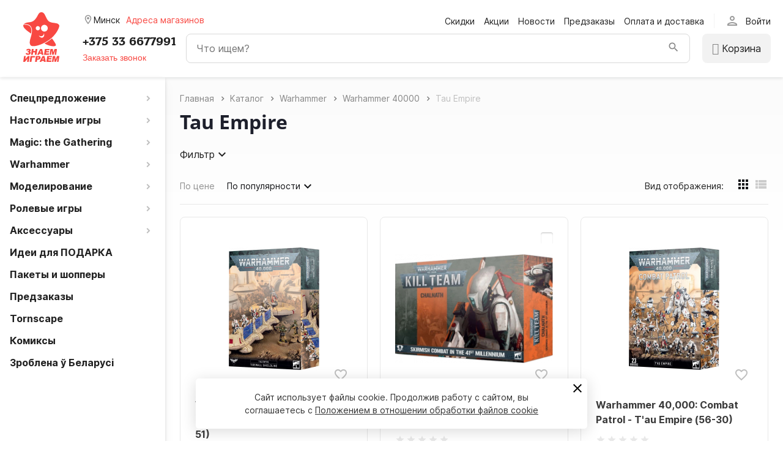

--- FILE ---
content_type: text/html; charset=UTF-8
request_url: https://znaemigraem.by/catalog/Warhammer/wh4k/wh40tau/
body_size: 21253
content:

<!DOCTYPE html>
<html lang="ru">
<head>
<meta name="google-site-verification" content="vPqRBIvRIB6lVjmA3OptOweivadqffKUPh9eN2YfaHg" />
			<meta name="viewport" content="width=device-width, initial-scale=1">
	<meta property="og:type" content="website">
	<meta property="og:url" content="https://znaemigraem.by/catalog/Warhammer/wh4k/wh40tau/">
	<meta property="og:title" content="Tau Empire">
	<meta property="og:description" content="Купить настольные игры Tau Empire в интернет магазине «Знаем Играем» в Минске. Настольный Вархаммер 4К по доступным ценам. Доставка по Беларуси">
	<meta property="og:image" content="https://znaemigraem.by/local/templates/zi/img/og.jpg">
	<title>Настольные игры Tau Empire купить в интернет магазине в Минске, цены</title>
	<meta http-equiv="Content-Type" content="text/html; charset=UTF-8" />
<meta name="keywords" content="Настольная игра Tau Empire, купить настольные игры Tau Empire, в Минске" />
<meta name="description" content="Купить настольные игры Tau Empire в интернет магазине «Знаем Играем» в Минске. Настольный Вархаммер 4К по доступным ценам. Доставка по Беларуси" />
<script type="text/javascript" data-skip-moving="true">(function(w, d, n) {var cl = "bx-core";var ht = d.documentElement;var htc = ht ? ht.className : undefined;if (htc === undefined || htc.indexOf(cl) !== -1){return;}var ua = n.userAgent;if (/(iPad;)|(iPhone;)/i.test(ua)){cl += " bx-ios";}else if (/Windows/i.test(ua)){cl += ' bx-win';}else if (/Macintosh/i.test(ua)){cl += " bx-mac";}else if (/Linux/i.test(ua) && !/Android/i.test(ua)){cl += " bx-linux";}else if (/Android/i.test(ua)){cl += " bx-android";}cl += (/(ipad|iphone|android|mobile|touch)/i.test(ua) ? " bx-touch" : " bx-no-touch");cl += w.devicePixelRatio && w.devicePixelRatio >= 2? " bx-retina": " bx-no-retina";var ieVersion = -1;if (/AppleWebKit/.test(ua)){cl += " bx-chrome";}else if (/Opera/.test(ua)){cl += " bx-opera";}else if (/Firefox/.test(ua)){cl += " bx-firefox";}ht.className = htc ? htc + " " + cl : cl;})(window, document, navigator);</script>


<link href="//fonts.googleapis.com/icon?family=Material+Icons|Material+Icons+Outlined&display=block" type="text/css"  rel="stylesheet" />
<link href="/bitrix/js/ui/design-tokens/dist/ui.design-tokens.min.css?169356584722029" type="text/css"  rel="stylesheet" />
<link href="/bitrix/js/ui/fonts/opensans/ui.font.opensans.min.css?16698840462320" type="text/css"  rel="stylesheet" />
<link href="/bitrix/js/main/popup/dist/main.popup.bundle.min.css?169356588626598" type="text/css"  rel="stylesheet" />
<link href="/bitrix/cache/css/01/zi/page_bde7f787c46c0f8b3b08bd6e88c0b441/page_bde7f787c46c0f8b3b08bd6e88c0b441_v1.css?176639165753908" type="text/css"  rel="stylesheet" />
<link href="/bitrix/cache/css/01/zi/template_5e631292b3dd978c86f46bda5b570a3f/template_5e631292b3dd978c86f46bda5b570a3f_v1.css?176639162998019" type="text/css"  data-template-style="true" rel="stylesheet" />







<link rel='shortcut icon' type='image/svg+xml' href='/local/templates/zi/img/favicon.svg' />



	</head>
<body class="menu_hidden_N">
					
<div class="c-subscribe" id="catalogsubscribe_88lsBK" style="display: none;">
	<form>
		<div class="c-subscribe__title">Подписка на товар</div>
		<div class="c-subscribe__result" style="display: none;"></div>
		<input type="hidden" name="productId">
		<input class="c-subscribe__input" type="email" name="email" placeholder="Ваш Email" required value="">
		<input class="c-subscribe__input" type="text" name="phone" placeholder="Ваш телефон" required value="">
		<div class="c-subscribe__btns row">
			<button type="submit" class="btn btn-primary">Подписаться</button>
		</div>
	</form>
</div>

	
	<!--'start_frame_cache_y0XwfU'--><!--'end_frame_cache_y0XwfU'-->	
	<header class="row header-img">
		<div class="col col-auto logo">
			<a href="/">
				<img alt="Знаем Играем" src="/local/templates/zi/img/logo.svg">			</a>
		</div>
		<div class="col row flex-jb">
			<div class="col col-auto sm-12 city-box">
				<div class="h-city" id="geodetect_GcaRtu">
	<div class="h-city__name">
		<span class="h-city__dialog-opener flex-justify noselect" data-popup="cities">
			<i class="h-city__placemark material-icons-outlined">room</i>
			<span class="h-city__city">
															Минск												</span>
		</span>
	</div>
			<div class="h-city__stores noselect" data-popup="stores">Адреса магазинов</div>
		</div>
			</div>
			<div class="col col-auto d-lg-block d-none menu-box">
									<ul class="top-menu">
					<li>
				<a href="/catalog/sales/">Скидки</a>
			</li>
					<li>
				<a href="/discount_programs/">Акции</a>
			</li>
					<li>
				<a href="/news/">Новости</a>
			</li>
					<li>
				<a href="/catalog/predzakazy/">Предзаказы</a>
			</li>
					<li>
				<a href="/delivery/">Оплата и доставка</a>
			</li>
			</ul>
								<div class="col col-auto auth-box">
						<div class="h-auth" id="ItNU12">
		<div class="h-auth__opener flex-jb noselect">
			<i class="material-icons-outlined">person</i>
			<span class="h-auth__opener-text">Войти</span>
		</div>
		<div class="h-auth__popup col-auto" style="display: none;">
			<div class="tabs tabs-initialized">
				<div class="row idents tab-links">
					<div class="col-auto tab-link active" data-tab="auth_tab">
						<span>Вход</span>
					</div>
											<div class="col-auto tab-link" data-tab="reg_tab">
							<span>Регистрация</span>
						</div>
									</div>
				<div class="tab-item active" id="auth_tab">
					
					<div class="form">
			<div id="0weid0">
	
				<form class="column" method="post" action="/local/templates/zi/components/bitrix/system.auth.authorize/.default/ajax.php">
					<div class="form__error">
																	</div>
											<input type="hidden" name="backurl" value="/catalog/Warhammer/wh4k/wh40tau/">
															<input type="hidden" name="AUTH_FORM" value="Y">
					<input type="hidden" name="TYPE" value="AUTH">
					<input type="hidden" name="SITE_ID" value="01">
					<input type="hidden" name="signedParamsString" value="YTozOntzOjE4OiJISURFX0FVVEhfU0VSVklDRVMiO3M6MToiWSI7czoxMDoiQ0FDSEVfVFlQRSI7czoxOiJBIjtzOjE0OiJOT1RfU0hPV19MSU5LUyI7czoxOiJOIjt9.2de9bb6aba19f5238b473aaba7308cdacd8f1b00b71509368f7affc38ed63910">
					<input type="hidden" name="templateName" value=".default">

					<input type="text" class="form__input" name="USER_LOGIN" value="" placeholder="Email">
					<input type="password" class="form__input" name="USER_PASSWORD" placeholder="Пароль">
										<div class="row idents flex-justify">
						<div class="col-auto">
							<button type="submit" class="btn btn-primary form__btn" name="Login" value="Y">Войти</button>
						</div>
													<div class="col-auto">
								<a class="form__link" href="/forgot-password/">Забыли пароль?</a>
							</div>
											</div>
				</form>

				</div>
								</div>
					</div>
									<div class="tab-item" id="reg_tab">
						
					<div class="form">
			<div id="regform_CKnVzT">
	
				<form class="column" method="post" action="/local/templates/zi/components/bitrix/system.auth.registration/.default/ajax.php">
											<div class="form__error">
													</div>

												<input type="hidden" name="AUTH_FORM" value="Y">
						<input type="hidden" name="TYPE" value="REGISTRATION">
						<input type="hidden" name="SITE_ID" value="01">
						<input type="hidden" name="signedParamsString" value="YToxOntzOjEwOiJDQUNIRV9UWVBFIjtzOjE6IkEiO30=.fb0abd88c48112c45dc6f89f8b266a48f033ccd041209e3fad4d7d6d2c33b808">
						<input type="hidden" name="templateName" value=".default">
													<input type="hidden" name="recaptchaToken" value="">
						
						<input type="text" class="form__input" name="USER_EMAIL" value="" placeholder="Email">
						<input type="hidden" name="USER_LOGIN" value="cAQW8GnMDT">
						<input type="password" class="form__input" name="USER_PASSWORD" value="" autocomplete="off" placeholder="Придумайте пароль">
						<input type="hidden" name="USER_CONFIRM_PASSWORD" value="">

													<input type="hidden" name="captcha_sid" value="0fb07993f9da7ae36be6c473ecefd85b">
							<img class="form__input" src="/bitrix/tools/captcha.php?captcha_sid=0fb07993f9da7ae36be6c473ecefd85b" width="180" height="40" alt="CAPTCHA">
							<input type="text" class="form__input" name="captcha_word" placeholder="Символы с картинки" autocomplete="off">
						
												
												<div class="form__checkbox">
							<label class="d-flex flex-justify">
								<input type="checkbox" name="USER_AGREEMENT" value="Y">
								<span class="form__checkbox-pseudo">
									<span class="form__checkbox-pseudo_blank material-icons" data-icon="check_box_outline_blank"></span>
									<span class="form__checkbox-pseudo_checked material-icons" data-icon="check_box"></span>
								</span>
								<span>Я согласен на обработку <a class="form__link" href="/polzovatelskoe-soglashenie/" target="_blank">персональных данных</a></span>
							</label>
						</div>
					
													<!--noindex-->
							<div class="form__recaptcha">
								<span>Защита от спама reCAPTCHA.</span>
								<a class="form__link" href="https://www.google.com/intl/ru/policies/privacy/" target="_blank">Конфиденциальность</a>
								<a class="form__link" href="https://www.google.com/intl/ru/policies/terms/" target="_blank">Условия использования</a>
							</div>
							<!--/noindex-->
											
						<div class="row">
							<button type="submit" class="btn btn-primary form__btn" name="Register" value="y">Зарегистрироваться</button>
						</div>
									</form>

				</div>
					</div>
						</div>
							</div>
							<div class="soc-auth">
	<h5 class="soc-auth__title">Войти через соц. сеть</h5>
	<ul class="soc-auth__list row">
											</ul>
</div>					</div>
	</div>
				</div>
			</div>
			<div class="col col-12 header-divider"></div>
			<div class="col col-auto menu-btn-box">
					<div class="s-menu__opener noselect" id="btn_XEVOpk">
		<span class="s-menu__opener-icon"><i></i></span>
		<span class="s-menu__opener-label hidden-sm hidden-lg hidden-xl hidden-xxl">Меню</span>
		<span class="s-menu__opener-label d-none d-lg-inline">Каталог товаров</span>
	</div>
			</div>
			<div class="col col-auto sm-12 d-flex flex-justify flex-end phone-box">
				<a class="head-phone" href="tel:+375336677991">+375 33 6677991</a>
				<div class="d-sm-none">
					
		<button class="btn btn-primary-invert request-call-btn" id="feedbackForm_KYFCCm_btn">Заказать звонок</button>
					</div>
			</div>
			<div class="col col-auto auth-box auth-box1 d-lg-none">
						<div class="h-auth" id="LN9aEH">
		<div class="h-auth__opener flex-jb noselect">
			<i class="material-icons-outlined">person</i>
			<span class="h-auth__opener-text">Войти</span>
		</div>
		<div class="h-auth__popup col-auto" style="display: none;">
			<div class="tabs tabs-initialized">
				<div class="row idents tab-links">
					<div class="col-auto tab-link active" data-tab="auth_tab">
						<span>Вход</span>
					</div>
											<div class="col-auto tab-link" data-tab="reg_tab">
							<span>Регистрация</span>
						</div>
									</div>
				<div class="tab-item active" id="auth_tab">
					
					<div class="form">
			<div id="aQviLw">
	
				<form class="column" method="post" action="/local/templates/zi/components/bitrix/system.auth.authorize/.default/ajax.php">
					<div class="form__error">
																	</div>
											<input type="hidden" name="backurl" value="/catalog/Warhammer/wh4k/wh40tau/">
															<input type="hidden" name="AUTH_FORM" value="Y">
					<input type="hidden" name="TYPE" value="AUTH">
					<input type="hidden" name="SITE_ID" value="01">
					<input type="hidden" name="signedParamsString" value="YTozOntzOjE4OiJISURFX0FVVEhfU0VSVklDRVMiO3M6MToiWSI7czoxMDoiQ0FDSEVfVFlQRSI7czoxOiJBIjtzOjE0OiJOT1RfU0hPV19MSU5LUyI7czoxOiJOIjt9.2de9bb6aba19f5238b473aaba7308cdacd8f1b00b71509368f7affc38ed63910">
					<input type="hidden" name="templateName" value=".default">

					<input type="text" class="form__input" name="USER_LOGIN" value="" placeholder="Email">
					<input type="password" class="form__input" name="USER_PASSWORD" placeholder="Пароль">
										<div class="row idents flex-justify">
						<div class="col-auto">
							<button type="submit" class="btn btn-primary form__btn" name="Login" value="Y">Войти</button>
						</div>
													<div class="col-auto">
								<a class="form__link" href="/forgot-password/">Забыли пароль?</a>
							</div>
											</div>
				</form>

				</div>
								</div>
					</div>
									<div class="tab-item" id="reg_tab">
						
					<div class="form">
			<div id="regform_MyqFqG">
	
				<form class="column" method="post" action="/local/templates/zi/components/bitrix/system.auth.registration/.default/ajax.php">
											<div class="form__error">
													</div>

												<input type="hidden" name="AUTH_FORM" value="Y">
						<input type="hidden" name="TYPE" value="REGISTRATION">
						<input type="hidden" name="SITE_ID" value="01">
						<input type="hidden" name="signedParamsString" value="YToxOntzOjEwOiJDQUNIRV9UWVBFIjtzOjE6IkEiO30=.fb0abd88c48112c45dc6f89f8b266a48f033ccd041209e3fad4d7d6d2c33b808">
						<input type="hidden" name="templateName" value=".default">
													<input type="hidden" name="recaptchaToken" value="">
						
						<input type="text" class="form__input" name="USER_EMAIL" value="" placeholder="Email">
						<input type="hidden" name="USER_LOGIN" value="4F39oks3xs">
						<input type="password" class="form__input" name="USER_PASSWORD" value="" autocomplete="off" placeholder="Придумайте пароль">
						<input type="hidden" name="USER_CONFIRM_PASSWORD" value="">

													<input type="hidden" name="captcha_sid" value="0f3a2ed22b00a975e0c2252fb21b349c">
							<img class="form__input" src="/bitrix/tools/captcha.php?captcha_sid=0f3a2ed22b00a975e0c2252fb21b349c" width="180" height="40" alt="CAPTCHA">
							<input type="text" class="form__input" name="captcha_word" placeholder="Символы с картинки" autocomplete="off">
						
												
												<div class="form__checkbox">
							<label class="d-flex flex-justify">
								<input type="checkbox" name="USER_AGREEMENT" value="Y">
								<span class="form__checkbox-pseudo">
									<span class="form__checkbox-pseudo_blank material-icons" data-icon="check_box_outline_blank"></span>
									<span class="form__checkbox-pseudo_checked material-icons" data-icon="check_box"></span>
								</span>
								<span>Я согласен на обработку <a class="form__link" href="/polzovatelskoe-soglashenie/" target="_blank">персональных данных</a></span>
							</label>
						</div>
					
													<!--noindex-->
							<div class="form__recaptcha">
								<span>Защита от спама reCAPTCHA.</span>
								<a class="form__link" href="https://www.google.com/intl/ru/policies/privacy/" target="_blank">Конфиденциальность</a>
								<a class="form__link" href="https://www.google.com/intl/ru/policies/terms/" target="_blank">Условия использования</a>
							</div>
							<!--/noindex-->
											
						<div class="row">
							<button type="submit" class="btn btn-primary form__btn" name="Register" value="y">Зарегистрироваться</button>
						</div>
									</form>

				</div>
					</div>
						</div>
							</div>
							<div class="soc-auth">
	<h5 class="soc-auth__title">Войти через соц. сеть</h5>
	<ul class="soc-auth__list row">
											</ul>
</div>					</div>
	</div>
				</div>
			<div class="col col-auto search-box col-search">
				<span class="js-btn"></span>
				<div class="search-block">
						<div id="title-search" class="header-search">
		<form action="/catalog/">
			<div class="input-container" style="border-radius: 8px;">
				<input class="title-search-input" id="title-search-input" type="text" name="q" placeholder="Что ищем?" value="" autocomplete="off" />
				<button class="header-search__submit" type="submit"></button>
			</div>
		</form>
	</div>
				</div>
			</div>
			
			<div class="col col-auto basket-line">
				<div id="rtnx_smallcart_FKauiI" class="smallcart-block">
	<!--'start_frame_cache_rtnx_smallcart_FKauiI'--><a href="/cart/" class="path-link flex-justify">
<span class="custom-icons icon-cart"></span>
						<span class="product-label">Корзина</span>
			<span class="product-count product-count-hidden">0</span>
			</a>
<!--'end_frame_cache_rtnx_smallcart_FKauiI'--></div>
			</div>
		</div>
	</header>
	<div class="row" style="position: relative;">
		<div class="col-auto row sidebar">
						

	<div class="s-menu" id="menu_XEVOpk">
		<div class="s-menu__header hidden-lg hidden-xl hidden-xxl">
			<button class="s-menu__btn s-menu__btn_prev hidden">
				<i class="material-icons" data-icon="keyboard_arrow_left"></i>
			</button>
			<button class="s-menu__btn s-menu__btn_close">
				<i class="material-icons" data-icon="close"></i>
			</button>
		</div>
		<div class="s-menu__lvl s-menu__lvl_0 open">
			<div class="s-menu__title flex-justify hidden-lg hidden-xl hidden-xxl">
				<a href="/catalog/">Каталог</a>
			</div>
			<ul class="s-menu__list">
																					<li class="s-menu__item s-menu__item_parent">
								<a href="/catalog/STOCK/">
									<span>Спецпредложение</span>
									<i class="material-icons" data-icon="keyboard_arrow_right"></i>
								</a>
								<div class="s-menu__lvl s-menu__lvl_1">
									<div class="s-menu__title flex-justify hidden-lg hidden-xl hidden-xxl">
										<a href="/catalog/STOCK/">Спецпредложение</a>
									</div>
									<ul class="s-menu__list">
																														<li class="s-menu__item">
							<a href="/catalog/STOCK/kombo-loty/">
								<span>Комбо лоты</span>
							</a>
						</li>
																														<li class="s-menu__item">
							<a href="/catalog/STOCK/STOCK_TRASH/">
								<span>Уценка</span>
							</a>
						</li>
																									</ul></div></li>																	<li class="s-menu__item s-menu__item_parent">
								<a href="/catalog/boardgames/">
									<span>Настольные игры</span>
									<i class="material-icons" data-icon="keyboard_arrow_right"></i>
								</a>
								<div class="s-menu__lvl s-menu__lvl_1">
									<div class="s-menu__title flex-justify hidden-lg hidden-xl hidden-xxl">
										<a href="/catalog/boardgames/">Настольные игры</a>
									</div>
									<ul class="s-menu__list">
																														<li class="s-menu__item">
							<a href="/catalog/boardgames/obuchayushchie-pechatnye-izdaniya/">
								<span>Обучающие печатные издания</span>
							</a>
						</li>
																														<li class="s-menu__item">
							<a href="/catalog/boardgames/eksperimenty-i-fokusy/">
								<span>Эксперименты и фокусы</span>
							</a>
						</li>
																														<li class="s-menu__item">
							<a href="/catalog/boardgames/kooperativnye-igry/">
								<span>Кооперативные игры</span>
							</a>
						</li>
																														<li class="s-menu__item">
							<a href="/catalog/boardgames/romantic/">
								<span>Для взрослых (18+)</span>
							</a>
						</li>
																														<li class="s-menu__item">
							<a href="/catalog/boardgames/igralnye-karty/">
								<span>Игральные карты</span>
							</a>
						</li>
																														<li class="s-menu__item">
							<a href="/catalog/boardgames/igry-dlya-odnogo/">
								<span>Игры для одного</span>
							</a>
						</li>
																														<li class="s-menu__item">
							<a href="/catalog/boardgames/kartochnye-igry/">
								<span>Карточные игры</span>
							</a>
						</li>
																														<li class="s-menu__item">
							<a href="/catalog/boardgames/strategy_Euro/">
								<span>Стратегии/Евро</span>
							</a>
						</li>
																														<li class="s-menu__item">
							<a href="/catalog/boardgames/for_family/">
								<span>Семейные игры</span>
							</a>
						</li>
																														<li class="s-menu__item">
							<a href="/catalog/boardgames/ehkonomicheskie/">
								<span>Экономические</span>
							</a>
						</li>
																														<li class="s-menu__item">
							<a href="/catalog/boardgames/for_company/">
								<span>Для вечеринки</span>
							</a>
						</li>
																														<li class="s-menu__item">
							<a href="/catalog/boardgames/adventures/">
								<span>Приключения</span>
							</a>
						</li>
																														<li class="s-menu__item">
							<a href="/catalog/boardgames/golovolomki/">
								<span>Головоломки</span>
							</a>
						</li>
																														<li class="s-menu__item">
							<a href="/catalog/boardgames/dopolneniya/">
								<span>Дополнения</span>
							</a>
						</li>
																														<li class="s-menu__item">
							<a href="/catalog/boardgames/2players/">
								<span>Для двоих</span>
							</a>
						</li>
																														<li class="s-menu__item">
							<a href="/catalog/boardgames/For_%20children/">
								<span>Для детей</span>
							</a>
						</li>
																														<li class="s-menu__item">
							<a href="/catalog/boardgames/classicgames/">
								<span>Классика</span>
							</a>
						</li>
																														<li class="s-menu__item">
							<a href="/catalog/boardgames/voyage/">
								<span>В дорогу</span>
							</a>
						</li>
																														<li class="s-menu__item">
							<a href="/catalog/boardgames/%20quests/">
								<span>Квесты</span>
							</a>
						</li>
																														<li class="s-menu__item">
							<a href="/catalog/boardgames/different/">
								<span>Разное</span>
							</a>
						</li>
																									</ul></div></li>																	<li class="s-menu__item s-menu__item_parent">
								<a href="/catalog/MTG/">
									<span>Magic: the Gathering</span>
									<i class="material-icons" data-icon="keyboard_arrow_right"></i>
								</a>
								<div class="s-menu__lvl s-menu__lvl_1">
									<div class="s-menu__title flex-justify hidden-lg hidden-xl hidden-xxl">
										<a href="/catalog/MTG/">Magic: the Gathering</a>
									</div>
									<ul class="s-menu__list">
																															<li class="s-menu__item s-menu__item_parent">
								<a href="/catalog/MTG/MTG_STD/">
									<span>Стандартные издания</span>
									<i class="material-icons" data-icon="keyboard_arrow_right"></i>
								</a>
								<div class="s-menu__lvl s-menu__lvl_1">
									<div class="s-menu__title flex-justify hidden-lg hidden-xl hidden-xxl">
										<a href="/catalog/MTG/MTG_STD/">Стандартные издания</a>
									</div>
									<ul class="s-menu__list">
																														<li class="s-menu__item">
							<a href="/catalog/MTG/MTG_STD/lorwyn-eclipsed/">
								<span>Lorwyn Eclipsed</span>
							</a>
						</li>
																														<li class="s-menu__item">
							<a href="/catalog/MTG/MTG_STD/avatar-the-last-airbender/">
								<span>Avatar: The Last Airbender</span>
							</a>
						</li>
																														<li class="s-menu__item">
							<a href="/catalog/MTG/MTG_STD/marvel-s-spider-man/">
								<span>Marvel's Spider-Man</span>
							</a>
						</li>
																														<li class="s-menu__item">
							<a href="/catalog/MTG/MTG_STD/final-fantasy/">
								<span>Final Fantasy</span>
							</a>
						</li>
																														<li class="s-menu__item">
							<a href="/catalog/MTG/MTG_STD/tarkir-dragonstorm/">
								<span>Tarkir: Dragonstorm</span>
							</a>
						</li>
																														<li class="s-menu__item">
							<a href="/catalog/MTG/MTG_STD/aetherdrift/">
								<span>Aetherdrift</span>
							</a>
						</li>
																														<li class="s-menu__item">
							<a href="/catalog/MTG/MTG_STD/foundations/">
								<span>Foundations</span>
							</a>
						</li>
																														<li class="s-menu__item">
							<a href="/catalog/MTG/MTG_STD/duskmourn-house-of-horror/">
								<span>Duskmourn: House of Horror</span>
							</a>
						</li>
																														<li class="s-menu__item">
							<a href="/catalog/MTG/MTG_STD/bloomburrow/">
								<span>Bloomburrow</span>
							</a>
						</li>
																														<li class="s-menu__item">
							<a href="/catalog/MTG/MTG_STD/outlaws-of-thunder-junction/">
								<span>Outlaws of Thunder Junction</span>
							</a>
						</li>
																														<li class="s-menu__item">
							<a href="/catalog/MTG/MTG_STD/murders-at-karlov-manor/">
								<span>Murders at Karlov Manor</span>
							</a>
						</li>
																														<li class="s-menu__item">
							<a href="/catalog/MTG/MTG_STD/the-lost-caverns-of-ixalan/">
								<span>The Lost Caverns of Ixalan</span>
							</a>
						</li>
																														<li class="s-menu__item">
							<a href="/catalog/MTG/MTG_STD/wilds-of-eldraine/">
								<span>Wilds of Eldraine</span>
							</a>
						</li>
																									</ul></div></li>																	<li class="s-menu__item s-menu__item_parent">
								<a href="/catalog/MTG/MTGSPET/">
									<span>Специальные издания</span>
									<i class="material-icons" data-icon="keyboard_arrow_right"></i>
								</a>
								<div class="s-menu__lvl s-menu__lvl_1">
									<div class="s-menu__title flex-justify hidden-lg hidden-xl hidden-xxl">
										<a href="/catalog/MTG/MTGSPET/">Специальные издания</a>
									</div>
									<ul class="s-menu__list">
																														<li class="s-menu__item">
							<a href="/catalog/MTG/MTGSPET/innistrad-remastered/">
								<span>Innistrad Remastered</span>
							</a>
						</li>
																														<li class="s-menu__item">
							<a href="/catalog/MTG/MTGSPET/assassin-s-creed/">
								<span>Assassin's Creed</span>
							</a>
						</li>
																														<li class="s-menu__item">
							<a href="/catalog/MTG/MTGSPET/modern-horizons-3/">
								<span>Modern Horizons 3</span>
							</a>
						</li>
																														<li class="s-menu__item">
							<a href="/catalog/MTG/MTGSPET/fallout/">
								<span>Fallout</span>
							</a>
						</li>
																														<li class="s-menu__item">
							<a href="/catalog/MTG/MTGSPET/ravnica-remastered/">
								<span>Ravnica Remastered</span>
							</a>
						</li>
																														<li class="s-menu__item">
							<a href="/catalog/MTG/MTGSPET/doctor-who/">
								<span>Doctor Who</span>
							</a>
						</li>
																														<li class="s-menu__item">
							<a href="/catalog/MTG/MTGSPET/commander-masters/">
								<span>Commander Masters</span>
							</a>
						</li>
																														<li class="s-menu__item">
							<a href="/catalog/MTG/MTGSPET/the-lord-of-the-rings-tales-of-middle-earth/">
								<span>The Lord of the Rings: Tales of Middle-earth™</span>
							</a>
						</li>
																														<li class="s-menu__item">
							<a href="/catalog/MTG/MTGSPET/dominaria-remastered/">
								<span>Dominaria Remastered</span>
							</a>
						</li>
																														<li class="s-menu__item">
							<a href="/catalog/MTG/MTGSPET/unfinity/">
								<span>Unfinity</span>
							</a>
						</li>
																														<li class="s-menu__item">
							<a href="/catalog/MTG/MTGSPET/double-masters-2022/">
								<span>Double Masters 2022</span>
							</a>
						</li>
																														<li class="s-menu__item">
							<a href="/catalog/MTG/MTGSPET/commander-legends-battle-for-baldur-s-gate/">
								<span>Commander Legends: Battle for Baldur’s Gate</span>
							</a>
						</li>
																														<li class="s-menu__item">
							<a href="/catalog/MTG/MTGSPET/gorizonty-moderna-2/">
								<span>Горизонты Модерна 2</span>
							</a>
						</li>
																														<li class="s-menu__item">
							<a href="/catalog/MTG/MTGSPET/mystery-booster/">
								<span>Mystery Booster</span>
							</a>
						</li>
																														<li class="s-menu__item">
							<a href="/catalog/MTG/MTGSPET/MTG_UNS/">
								<span>Unstable</span>
							</a>
						</li>
																														<li class="s-menu__item">
							<a href="/catalog/MTG/MTGSPET/MH1/">
								<span>Горизонты Модерна</span>
							</a>
						</li>
																									</ul></div></li>																	<li class="s-menu__item s-menu__item_parent">
								<a href="/catalog/MTG/starye-izdaniya/">
									<span>Старые издания</span>
									<i class="material-icons" data-icon="keyboard_arrow_right"></i>
								</a>
								<div class="s-menu__lvl s-menu__lvl_1">
									<div class="s-menu__title flex-justify hidden-lg hidden-xl hidden-xxl">
										<a href="/catalog/MTG/starye-izdaniya/">Старые издания</a>
									</div>
									<ul class="s-menu__list">
																														<li class="s-menu__item">
							<a href="/catalog/MTG/starye-izdaniya/march-of-the-machine-the-aftermath/">
								<span>March of the Machine: The Aftermath</span>
							</a>
						</li>
																														<li class="s-menu__item">
							<a href="/catalog/MTG/starye-izdaniya/march-of-the-machine/">
								<span>March of the Machine</span>
							</a>
						</li>
																														<li class="s-menu__item">
							<a href="/catalog/MTG/starye-izdaniya/phyrexia-all-will-be-one/">
								<span>Phyrexia: All Will Be One</span>
							</a>
						</li>
																														<li class="s-menu__item">
							<a href="/catalog/MTG/starye-izdaniya/the-brothers-war/">
								<span>The Brothers’ War</span>
							</a>
						</li>
																														<li class="s-menu__item">
							<a href="/catalog/MTG/starye-izdaniya/dominaria-united/">
								<span>Dominaria United</span>
							</a>
						</li>
																														<li class="s-menu__item">
							<a href="/catalog/MTG/starye-izdaniya/ulitsy-novoy-kapenny/">
								<span>Улицы Новой Капенны</span>
							</a>
						</li>
																														<li class="s-menu__item">
							<a href="/catalog/MTG/starye-izdaniya/kamigava-neonovaya-dinastiya/">
								<span>Камигава: Неоновая Династия</span>
							</a>
						</li>
																														<li class="s-menu__item">
							<a href="/catalog/MTG/starye-izdaniya/innistrad-bagrovaya-klyatva/">
								<span>Иннистрад: Багровая Клятва</span>
							</a>
						</li>
																														<li class="s-menu__item">
							<a href="/catalog/MTG/starye-izdaniya/innistrad-polnochnaya-okhota/">
								<span>Иннистрад: Полночная Охота</span>
							</a>
						</li>
																														<li class="s-menu__item">
							<a href="/catalog/MTG/starye-izdaniya/mtg-d-d-priklyucheniya-v-zabytykh-korolevstvakh/">
								<span>D&amp;D: Приключения в Забытых Королевствах</span>
							</a>
						</li>
																														<li class="s-menu__item">
							<a href="/catalog/MTG/starye-izdaniya/strikskheyven-shkola-magov/">
								<span>Стриксхейвен: Школа Магов</span>
							</a>
						</li>
																														<li class="s-menu__item">
							<a href="/catalog/MTG/starye-izdaniya/KHM/">
								<span>Калдхайм</span>
							</a>
						</li>
																														<li class="s-menu__item">
							<a href="/catalog/MTG/starye-izdaniya/rastsvet-zendikara/">
								<span>Расцвет Зендикара</span>
							</a>
						</li>
																														<li class="s-menu__item">
							<a href="/catalog/MTG/starye-izdaniya/bazovyy-vypusk-2021-m21/">
								<span>Базовый Выпуск 2021 (М21)</span>
							</a>
						</li>
																														<li class="s-menu__item">
							<a href="/catalog/MTG/starye-izdaniya/ikoriya-logovo-ispolinov/">
								<span>Икория: Логово Исполинов</span>
							</a>
						</li>
																														<li class="s-menu__item">
							<a href="/catalog/MTG/starye-izdaniya/TBD/">
								<span>Терос: За Порогом Смерти</span>
							</a>
						</li>
																														<li class="s-menu__item">
							<a href="/catalog/MTG/starye-izdaniya/ELD/">
								<span>Престол Элдраина</span>
							</a>
						</li>
																														<li class="s-menu__item">
							<a href="/catalog/MTG/starye-izdaniya/M20/">
								<span>Базовый Выпуск 2020 (М20)</span>
							</a>
						</li>
																														<li class="s-menu__item">
							<a href="/catalog/MTG/starye-izdaniya/WAR/">
								<span>Война Искры</span>
							</a>
						</li>
																														<li class="s-menu__item">
							<a href="/catalog/MTG/starye-izdaniya/MTG_RNA/">
								<span>Выбор Равники</span>
							</a>
						</li>
																														<li class="s-menu__item">
							<a href="/catalog/MTG/starye-izdaniya/M19/">
								<span>Базовый Выпуск 2019 (M19)</span>
							</a>
						</li>
																														<li class="s-menu__item">
							<a href="/catalog/MTG/starye-izdaniya/mtgdomin25/">
								<span>Доминария</span>
							</a>
						</li>
																														<li class="s-menu__item">
							<a href="/catalog/MTG/starye-izdaniya/rix10/">
								<span>Борьба за Иксалан</span>
							</a>
						</li>
																														<li class="s-menu__item">
							<a href="/catalog/MTG/starye-izdaniya/XLS/">
								<span>Иксалан</span>
							</a>
						</li>
																														<li class="s-menu__item">
							<a href="/catalog/MTG/starye-izdaniya/mtgAKH/">
								<span>Амонхет</span>
							</a>
						</li>
																														<li class="s-menu__item">
							<a href="/catalog/MTG/starye-izdaniya/istoki-origins/">
								<span>Истоки (Origins)</span>
							</a>
						</li>
																									</ul></div></li>																	<li class="s-menu__item s-menu__item_parent">
								<a href="/catalog/MTG/MTG_START/">
									<span>Готовые колоды</span>
									<i class="material-icons" data-icon="keyboard_arrow_right"></i>
								</a>
								<div class="s-menu__lvl s-menu__lvl_1">
									<div class="s-menu__title flex-justify hidden-lg hidden-xl hidden-xxl">
										<a href="/catalog/MTG/MTG_START/">Готовые колоды</a>
									</div>
									<ul class="s-menu__list">
																														<li class="s-menu__item">
							<a href="/catalog/MTG/MTG_START/startovye-kolody/">
								<span>Стартовые колоды</span>
							</a>
						</li>
																														<li class="s-menu__item">
							<a href="/catalog/MTG/MTG_START/MTG_CMD/">
								<span>Командир</span>
							</a>
						</li>
																									</ul></div></li>																	<li class="s-menu__item s-menu__item_parent">
								<a href="/catalog/MTG/singly/">
									<span>Наборы карт, земли</span>
									<i class="material-icons" data-icon="keyboard_arrow_right"></i>
								</a>
								<div class="s-menu__lvl s-menu__lvl_1">
									<div class="s-menu__title flex-justify hidden-lg hidden-xl hidden-xxl">
										<a href="/catalog/MTG/singly/">Наборы карт, земли</a>
									</div>
									<ul class="s-menu__list">
																														<li class="s-menu__item">
							<a href="/catalog/MTG/singly/gotovye-kolody/">
								<span>Готовые колоды</span>
							</a>
						</li>
																														<li class="s-menu__item">
							<a href="/catalog/MTG/singly/zemli/">
								<span>Земли</span>
							</a>
						</li>
																														<li class="s-menu__item">
							<a href="/catalog/MTG/singly/nabory-kartt/">
								<span>Наборы карт</span>
							</a>
						</li>
																									</ul></div></li>																<li class="s-menu__item">
							<a href="/catalog/MTG/MTGGIFTS/">
								<span>Подарочные наборы</span>
							</a>
						</li>
																									</ul></div></li>																	<li class="s-menu__item s-menu__item_parent">
								<a href="/catalog/Warhammer/">
									<span>Warhammer</span>
									<i class="material-icons" data-icon="keyboard_arrow_right"></i>
								</a>
								<div class="s-menu__lvl s-menu__lvl_1">
									<div class="s-menu__title flex-justify hidden-lg hidden-xl hidden-xxl">
										<a href="/catalog/Warhammer/">Warhammer</a>
									</div>
									<ul class="s-menu__list">
																															<li class="s-menu__item s-menu__item_parent">
								<a href="/catalog/Warhammer/wh4k/">
									<span>Warhammer 40000</span>
									<i class="material-icons" data-icon="keyboard_arrow_right"></i>
								</a>
								<div class="s-menu__lvl s-menu__lvl_1">
									<div class="s-menu__title flex-justify hidden-lg hidden-xl hidden-xxl">
										<a href="/catalog/Warhammer/wh4k/">Warhammer 40000</a>
									</div>
									<ul class="s-menu__list">
																															<li class="s-menu__item s-menu__item_parent">
								<a href="/catalog/Warhammer/wh4k/40kimp/">
									<span>Imperium</span>
									<i class="material-icons" data-icon="keyboard_arrow_right"></i>
								</a>
								<div class="s-menu__lvl s-menu__lvl_1">
									<div class="s-menu__title flex-justify hidden-lg hidden-xl hidden-xxl">
										<a href="/catalog/Warhammer/wh4k/40kimp/">Imperium</a>
									</div>
									<ul class="s-menu__list">
																														<li class="s-menu__item">
							<a href="/catalog/Warhammer/wh4k/40kimp/adepta-sororitas/">
								<span>Adepta Sororitas</span>
							</a>
						</li>
																														<li class="s-menu__item">
							<a href="/catalog/Warhammer/wh4k/40kimp/adeptus-custodes/">
								<span>Adeptus Custodes</span>
							</a>
						</li>
																														<li class="s-menu__item">
							<a href="/catalog/Warhammer/wh4k/40kimp/adeptus-mechanicus/">
								<span>Adeptus Mechanicus</span>
							</a>
						</li>
																														<li class="s-menu__item">
							<a href="/catalog/Warhammer/wh4k/40kimp/astra-militarum/">
								<span>Astra Militarum</span>
							</a>
						</li>
																														<li class="s-menu__item">
							<a href="/catalog/Warhammer/wh4k/40kimp/black-templar/">
								<span>Black Templars</span>
							</a>
						</li>
																														<li class="s-menu__item">
							<a href="/catalog/Warhammer/wh4k/40kimp/blood-angels/">
								<span>Blood Angels</span>
							</a>
						</li>
																														<li class="s-menu__item">
							<a href="/catalog/Warhammer/wh4k/40kimp/dark-angels/">
								<span>Dark Angels</span>
							</a>
						</li>
																														<li class="s-menu__item">
							<a href="/catalog/Warhammer/wh4k/40kimp/deathwatch/">
								<span>Deathwatch</span>
							</a>
						</li>
																														<li class="s-menu__item">
							<a href="/catalog/Warhammer/wh4k/40kimp/grey-knights/">
								<span>Grey Knights</span>
							</a>
						</li>
																														<li class="s-menu__item">
							<a href="/catalog/Warhammer/wh4k/40kimp/imperial-agents/">
								<span>Imperial Agents</span>
							</a>
						</li>
																														<li class="s-menu__item">
							<a href="/catalog/Warhammer/wh4k/40kimp/imperial-knights/">
								<span>Imperial Knights</span>
							</a>
						</li>
																														<li class="s-menu__item">
							<a href="/catalog/Warhammer/wh4k/40kimp/space-marines-/">
								<span>Space Marines </span>
							</a>
						</li>
																														<li class="s-menu__item">
							<a href="/catalog/Warhammer/wh4k/40kimp/space-wolves/">
								<span>Space Wolves</span>
							</a>
						</li>
																									</ul></div></li>																	<li class="s-menu__item s-menu__item_parent">
								<a href="/catalog/Warhammer/wh4k/40Kchaos/">
									<span>Chaos</span>
									<i class="material-icons" data-icon="keyboard_arrow_right"></i>
								</a>
								<div class="s-menu__lvl s-menu__lvl_1">
									<div class="s-menu__title flex-justify hidden-lg hidden-xl hidden-xxl">
										<a href="/catalog/Warhammer/wh4k/40Kchaos/">Chaos</a>
									</div>
									<ul class="s-menu__list">
																														<li class="s-menu__item">
							<a href="/catalog/Warhammer/wh4k/40Kchaos/chaos-daemons/">
								<span>Chaos Daemons</span>
							</a>
						</li>
																														<li class="s-menu__item">
							<a href="/catalog/Warhammer/wh4k/40Kchaos/chaos-space-marines/">
								<span>Chaos Space Marines</span>
							</a>
						</li>
																									</ul></div></li>																<li class="s-menu__item">
							<a href="/catalog/Warhammer/wh4k/leagues-of-votann/">
								<span> Leagues of Votann</span>
							</a>
						</li>
																														<li class="s-menu__item">
							<a href="/catalog/Warhammer/wh4k/wh40eld/">
								<span>Eldar</span>
							</a>
						</li>
																														<li class="s-menu__item">
							<a href="/catalog/Warhammer/wh4k/genestealer-cults/">
								<span>Genestealer Cults</span>
							</a>
						</li>
																														<li class="s-menu__item">
							<a href="/catalog/Warhammer/wh4k/wh40nec/">
								<span>Necron</span>
							</a>
						</li>
																														<li class="s-menu__item">
							<a href="/catalog/Warhammer/wh4k/wh40orc/">
								<span>Orks</span>
							</a>
						</li>
																														<li class="s-menu__item">
							<a href="/catalog/Warhammer/wh4k/wh40tau/">
								<span>Tau Empire</span>
							</a>
						</li>
																														<li class="s-menu__item">
							<a href="/catalog/Warhammer/wh4k/wh40tira/">
								<span>Tyranids</span>
							</a>
						</li>
																									</ul></div></li>																	<li class="s-menu__item s-menu__item_parent">
								<a href="/catalog/Warhammer/aos/">
									<span>Age Of Sigmar</span>
									<i class="material-icons" data-icon="keyboard_arrow_right"></i>
								</a>
								<div class="s-menu__lvl s-menu__lvl_1">
									<div class="s-menu__title flex-justify hidden-lg hidden-xl hidden-xxl">
										<a href="/catalog/Warhammer/aos/">Age Of Sigmar</a>
									</div>
									<ul class="s-menu__list">
																														<li class="s-menu__item">
							<a href="/catalog/Warhammer/aos/broken-realms/">
								<span>Broken Realms</span>
							</a>
						</li>
																														<li class="s-menu__item">
							<a href="/catalog/Warhammer/aos/aosch/">
								<span>Grand Alliance Chaos</span>
							</a>
						</li>
																														<li class="s-menu__item">
							<a href="/catalog/Warhammer/aos/aosdeth/">
								<span>Grand Alliance Death</span>
							</a>
						</li>
																														<li class="s-menu__item">
							<a href="/catalog/Warhammer/aos/aosdes/">
								<span>Grand Alliance Destruction</span>
							</a>
						</li>
																														<li class="s-menu__item">
							<a href="/catalog/Warhammer/aos/Aospor/">
								<span>Grand Alliance Order</span>
							</a>
						</li>
																									</ul></div></li>																<li class="s-menu__item">
							<a href="/catalog/Warhammer/gwpress/">
								<span>Печатные Издания</span>
							</a>
						</li>
																														<li class="s-menu__item">
							<a href="/catalog/Warhammer/whnoob/">
								<span>Начальные наборы</span>
							</a>
						</li>
																														<li class="s-menu__item">
							<a href="/catalog/Warhammer/the-horus-heresy/">
								<span>The Horus Heresy</span>
							</a>
						</li>
																														<li class="s-menu__item">
							<a href="/catalog/Warhammer/whund/">
								<span>Underworlds</span>
							</a>
						</li>
																														<li class="s-menu__item">
							<a href="/catalog/Warhammer/Whnecd/">
								<span>Necromunda</span>
							</a>
						</li>
																														<li class="s-menu__item">
							<a href="/catalog/Warhammer/apocalypce/">
								<span>Apocalypce</span>
							</a>
						</li>
																														<li class="s-menu__item">
							<a href="/catalog/Warhammer/whbb/">
								<span>Blood Bowl</span>
							</a>
						</li>
																														<li class="s-menu__item">
							<a href="/catalog/Warhammer/Kill%20Team/">
								<span>Kill Team</span>
							</a>
						</li>
																														<li class="s-menu__item">
							<a href="/catalog/Warhammer/legions-imperialis/">
								<span>Legions Imperialis</span>
							</a>
						</li>
																														<li class="s-menu__item">
							<a href="/catalog/Warhammer/the-old-world/">
								<span>The Old World</span>
							</a>
						</li>
																														<li class="s-menu__item">
							<a href="/catalog/Warhammer/warcry/">
								<span>Warcry</span>
							</a>
						</li>
																														<li class="s-menu__item">
							<a href="/catalog/Warhammer/nabory-kubikovv/">
								<span>Наборы кубиков</span>
							</a>
						</li>
																														<li class="s-menu__item">
							<a href="/catalog/Warhammer/middle-earth-strategy-battle-game/">
								<span>Middle-earth. Strategy Battle Game</span>
							</a>
						</li>
																									</ul></div></li>																	<li class="s-menu__item s-menu__item_parent">
								<a href="/catalog/modelacs/">
									<span>Моделирование</span>
									<i class="material-icons" data-icon="keyboard_arrow_right"></i>
								</a>
								<div class="s-menu__lvl s-menu__lvl_1">
									<div class="s-menu__title flex-justify hidden-lg hidden-xl hidden-xxl">
										<a href="/catalog/modelacs/">Моделирование</a>
									</div>
									<ul class="s-menu__list">
																														<li class="s-menu__item">
							<a href="/catalog/modelacs/kisti/">
								<span>Кисти</span>
							</a>
						</li>
																															<li class="s-menu__item s-menu__item_parent">
								<a href="/catalog/modelacs/whpaint/">
									<span>Краски</span>
									<i class="material-icons" data-icon="keyboard_arrow_right"></i>
								</a>
								<div class="s-menu__lvl s-menu__lvl_1">
									<div class="s-menu__title flex-justify hidden-lg hidden-xl hidden-xxl">
										<a href="/catalog/modelacs/whpaint/">Краски</a>
									</div>
									<ul class="s-menu__list">
																															<li class="s-menu__item s-menu__item_parent">
								<a href="/catalog/modelacs/whpaint/citadella/">
									<span>Citadel</span>
									<i class="material-icons" data-icon="keyboard_arrow_right"></i>
								</a>
								<div class="s-menu__lvl s-menu__lvl_1">
									<div class="s-menu__title flex-justify hidden-lg hidden-xl hidden-xxl">
										<a href="/catalog/modelacs/whpaint/citadella/">Citadel</a>
									</div>
									<ul class="s-menu__list">
																														<li class="s-menu__item">
							<a href="/catalog/modelacs/whpaint/citadella/base/">
								<span>Base</span>
							</a>
						</li>
																														<li class="s-menu__item">
							<a href="/catalog/modelacs/whpaint/citadella/layer/">
								<span>Layer</span>
							</a>
						</li>
																														<li class="s-menu__item">
							<a href="/catalog/modelacs/whpaint/citadella/shade/">
								<span>Shade</span>
							</a>
						</li>
																														<li class="s-menu__item">
							<a href="/catalog/modelacs/whpaint/citadella/sontrast/">
								<span>Сontrast</span>
							</a>
						</li>
																														<li class="s-menu__item">
							<a href="/catalog/modelacs/whpaint/citadella/technical/">
								<span>Technical</span>
							</a>
						</li>
																														<li class="s-menu__item">
							<a href="/catalog/modelacs/whpaint/citadella/dry/">
								<span>Dry</span>
							</a>
						</li>
																														<li class="s-menu__item">
							<a href="/catalog/modelacs/whpaint/citadella/metallic%D1%81/">
								<span>Metallic</span>
							</a>
						</li>
																									</ul></div></li>																	<li class="s-menu__item s-menu__item_parent">
								<a href="/catalog/modelacs/whpaint/vallejoee/">
									<span>Vallejo</span>
									<i class="material-icons" data-icon="keyboard_arrow_right"></i>
								</a>
								<div class="s-menu__lvl s-menu__lvl_1">
									<div class="s-menu__title flex-justify hidden-lg hidden-xl hidden-xxl">
										<a href="/catalog/modelacs/whpaint/vallejoee/">Vallejo</a>
									</div>
									<ul class="s-menu__list">
																														<li class="s-menu__item">
							<a href="/catalog/modelacs/whpaint/vallejoee/game-color/">
								<span>Game Color</span>
							</a>
						</li>
																														<li class="s-menu__item">
							<a href="/catalog/modelacs/whpaint/vallejoee/model-color/">
								<span>Model Color</span>
							</a>
						</li>
																														<li class="s-menu__item">
							<a href="/catalog/modelacs/whpaint/vallejoee/effects/">
								<span>Textures &amp; Effects</span>
							</a>
						</li>
																														<li class="s-menu__item">
							<a href="/catalog/modelacs/whpaint/vallejoee/khimiya/">
								<span>Грунтовки, Химия</span>
							</a>
						</li>
																														<li class="s-menu__item">
							<a href="/catalog/modelacs/whpaint/vallejoee/xpress-color/">
								<span>Xpress Color</span>
							</a>
						</li>
																														<li class="s-menu__item">
							<a href="/catalog/modelacs/whpaint/vallejoee/the-shifters/">
								<span>The Shifters</span>
							</a>
						</li>
																														<li class="s-menu__item">
							<a href="/catalog/modelacs/whpaint/vallejoee/metal-color/">
								<span>Metal Color</span>
							</a>
						</li>
																														<li class="s-menu__item">
							<a href="/catalog/modelacs/whpaint/vallejoee/pigments/">
								<span>Pigments</span>
							</a>
						</li>
																														<li class="s-menu__item">
							<a href="/catalog/modelacs/whpaint/vallejoee/airbrush/">
								<span>Airbrush</span>
							</a>
						</li>
																														<li class="s-menu__item">
							<a href="/catalog/modelacs/whpaint/vallejoee/wash/">
								<span>Wash</span>
							</a>
						</li>
																														<li class="s-menu__item">
							<a href="/catalog/modelacs/whpaint/vallejoee/ink/">
								<span>Ink</span>
							</a>
						</li>
																									</ul></div></li>																<li class="s-menu__item">
							<a href="/catalog/modelacs/whpaint/the-army-paintere/">
								<span>The Army Painter</span>
							</a>
						</li>
																															<li class="s-menu__item s-menu__item_parent">
								<a href="/catalog/modelacs/whpaint/pacific88/">
									<span>Pacific88</span>
									<i class="material-icons" data-icon="keyboard_arrow_right"></i>
								</a>
								<div class="s-menu__lvl s-menu__lvl_1">
									<div class="s-menu__title flex-justify hidden-lg hidden-xl hidden-xxl">
										<a href="/catalog/modelacs/whpaint/pacific88/">Pacific88</a>
									</div>
									<ul class="s-menu__list">
																														<li class="s-menu__item">
							<a href="/catalog/modelacs/whpaint/pacific88/acrylic/">
								<span>Acrylic</span>
							</a>
						</li>
																														<li class="s-menu__item">
							<a href="/catalog/modelacs/whpaint/pacific88/aero-ral/">
								<span>AERO RAL</span>
							</a>
						</li>
																														<li class="s-menu__item">
							<a href="/catalog/modelacs/whpaint/pacific88/art-color/">
								<span>Art Color</span>
							</a>
						</li>
																														<li class="s-menu__item">
							<a href="/catalog/modelacs/whpaint/pacific88/gruntovki/">
								<span>Грунтовки</span>
							</a>
						</li>
																														<li class="s-menu__item">
							<a href="/catalog/modelacs/whpaint/pacific88/metalliki/">
								<span>Металлики</span>
							</a>
						</li>
																														<li class="s-menu__item">
							<a href="/catalog/modelacs/whpaint/pacific88/khimiiyaa/">
								<span>Разбавители, лаки и др.</span>
							</a>
						</li>
																														<li class="s-menu__item">
							<a href="/catalog/modelacs/whpaint/pacific88/skidki-pacific88/">
								<span>Скидки Pacific88</span>
							</a>
						</li>
																														<li class="s-menu__item">
							<a href="/catalog/modelacs/whpaint/pacific88/smyvki-filtry-effekty/">
								<span>Смывки. Фильтры. Эффекты</span>
							</a>
						</li>
																									</ul></div></li>																<li class="s-menu__item">
							<a href="/catalog/modelacs/whpaint/nabory-krasok/">
								<span>Наборы красок</span>
							</a>
						</li>
																									</ul></div></li>																	<li class="s-menu__item s-menu__item_parent">
								<a href="/catalog/modelacs/103203/">
									<span>Спреи</span>
									<i class="material-icons" data-icon="keyboard_arrow_right"></i>
								</a>
								<div class="s-menu__lvl s-menu__lvl_1">
									<div class="s-menu__title flex-justify hidden-lg hidden-xl hidden-xxl">
										<a href="/catalog/modelacs/103203/">Спреи</a>
									</div>
									<ul class="s-menu__list">
																														<li class="s-menu__item">
							<a href="/catalog/modelacs/103203/citadellev/">
								<span>Citadel</span>
							</a>
						</li>
																														<li class="s-menu__item">
							<a href="/catalog/modelacs/103203/vallejoov/">
								<span>Vallejo</span>
							</a>
						</li>
																														<li class="s-menu__item">
							<a href="/catalog/modelacs/103203/laki/">
								<span>Лаки</span>
							</a>
						</li>
																									</ul></div></li>																	<li class="s-menu__item s-menu__item_parent">
								<a href="/catalog/modelacs/whistr/">
									<span>Инструменты</span>
									<i class="material-icons" data-icon="keyboard_arrow_right"></i>
								</a>
								<div class="s-menu__lvl s-menu__lvl_1">
									<div class="s-menu__title flex-justify hidden-lg hidden-xl hidden-xxl">
										<a href="/catalog/modelacs/whistr/">Инструменты</a>
									</div>
									<ul class="s-menu__list">
																														<li class="s-menu__item">
							<a href="/catalog/modelacs/whistr/citadellll/">
								<span>Citadel</span>
							</a>
						</li>
																														<li class="s-menu__item">
							<a href="/catalog/modelacs/whistr/manwah/">
								<span>MANWAH</span>
							</a>
						</li>
																														<li class="s-menu__item">
							<a href="/catalog/modelacs/whistr/miniwarpaint/">
								<span>MiniWarPaint</span>
							</a>
						</li>
																														<li class="s-menu__item">
							<a href="/catalog/modelacs/whistr/model-craft/">
								<span>Model Craft</span>
							</a>
						</li>
																														<li class="s-menu__item">
							<a href="/catalog/modelacs/whistr/stuff-pro/">
								<span>Stuff-pro</span>
							</a>
						</li>
																														<li class="s-menu__item">
							<a href="/catalog/modelacs/whistr/the-army-painterrrr/">
								<span>The Army Painter</span>
							</a>
						</li>
																														<li class="s-menu__item">
							<a href="/catalog/modelacs/whistr/vallejoooo/">
								<span>Vallejo</span>
							</a>
						</li>
																														<li class="s-menu__item">
							<a href="/catalog/modelacs/whistr/zvezdaaaa/">
								<span>Звезда</span>
							</a>
						</li>
																									</ul></div></li>																<li class="s-menu__item">
							<a href="/catalog/modelacs/podstavki-dlya-miniatyur/">
								<span>Подставки для миниатюр</span>
							</a>
						</li>
																														<li class="s-menu__item">
							<a href="/catalog/modelacs/whterr/">
								<span>Для диорам и подставок</span>
							</a>
						</li>
																														<li class="s-menu__item">
							<a href="/catalog/modelacs/maski-trafarety-lekala/">
								<span>Маски, трафареты, лекала</span>
							</a>
						</li>
																														<li class="s-menu__item">
							<a href="/catalog/modelacs/raznoe/">
								<span>Другое</span>
							</a>
						</li>
																									</ul></div></li>																	<li class="s-menu__item s-menu__item_parent">
								<a href="/catalog/ROLPLAY/">
									<span>Ролевые игры</span>
									<i class="material-icons" data-icon="keyboard_arrow_right"></i>
								</a>
								<div class="s-menu__lvl s-menu__lvl_1">
									<div class="s-menu__title flex-justify hidden-lg hidden-xl hidden-xxl">
										<a href="/catalog/ROLPLAY/">Ролевые игры</a>
									</div>
									<ul class="s-menu__list">
																															<li class="s-menu__item s-menu__item_parent">
								<a href="/catalog/ROLPLAY/rolevye-sistemy/">
									<span>Ролевые Системы</span>
									<i class="material-icons" data-icon="keyboard_arrow_right"></i>
								</a>
								<div class="s-menu__lvl s-menu__lvl_1">
									<div class="s-menu__title flex-justify hidden-lg hidden-xl hidden-xxl">
										<a href="/catalog/ROLPLAY/rolevye-sistemy/">Ролевые Системы</a>
									</div>
									<ul class="s-menu__list">
																														<li class="s-menu__item">
							<a href="/catalog/ROLPLAY/rolevye-sistemy/ROLPATH/">
								<span>Pathfinder</span>
							</a>
						</li>
																														<li class="s-menu__item">
							<a href="/catalog/ROLPLAY/rolevye-sistemy/ROL_DND/">
								<span>Dungeons and Dragons</span>
							</a>
						</li>
																														<li class="s-menu__item">
							<a href="/catalog/ROLPLAY/rolevye-sistemy/volshebnye-kotyata-speshat-na-pomoshch/">
								<span>Волшебные котята спешат на помощь!</span>
							</a>
						</li>
																														<li class="s-menu__item">
							<a href="/catalog/ROLPLAY/rolevye-sistemy/fantasy-role-play-/">
								<span>Warhammer: Fantasy Role Play </span>
							</a>
						</li>
																														<li class="s-menu__item">
							<a href="/catalog/ROLPLAY/rolevye-sistemy/priklyucheniya-v-sredizeme/">
								<span>Приключения в Средиземье</span>
							</a>
						</li>
																														<li class="s-menu__item">
							<a href="/catalog/ROLPLAY/rolevye-sistemy/vampiry-maskarad/">
								<span>Вампиры: Маскарад</span>
							</a>
						</li>
																														<li class="s-menu__item">
							<a href="/catalog/ROLPLAY/rolevye-sistemy/neizvestnye-armii/">
								<span>Неизвестные Армии</span>
							</a>
						</li>
																														<li class="s-menu__item">
							<a href="/catalog/ROLPLAY/rolevye-sistemy/po-tu-storonu-vrat/">
								<span>По ту сторону Врат</span>
							</a>
						</li>
																														<li class="s-menu__item">
							<a href="/catalog/ROLPLAY/rolevye-sistemy/bratstvo-klinkov/">
								<span>Братство Клинков</span>
							</a>
						</li>
																														<li class="s-menu__item">
							<a href="/catalog/ROLPLAY/rolevye-sistemy/myshinaya-strazha/">
								<span>Мышиная Стража</span>
							</a>
						</li>
																														<li class="s-menu__item">
							<a href="/catalog/ROLPLAY/rolevye-sistemy/gorod-tumana/">
								<span>Город Тумана</span>
							</a>
						</li>
																														<li class="s-menu__item">
							<a href="/catalog/ROLPLAY/rolevye-sistemy/zloveshchiy-vek/">
								<span>Зловещий век</span>
							</a>
						</li>
																														<li class="s-menu__item">
							<a href="/catalog/ROLPLAY/rolevye-sistemy/korni-root/">
								<span>НРИ Корни (Root)</span>
							</a>
						</li>
																														<li class="s-menu__item">
							<a href="/catalog/ROLPLAY/rolevye-sistemy/lex-arcana/">
								<span>Lex Arcana</span>
							</a>
						</li>
																														<li class="s-menu__item">
							<a href="/catalog/ROLPLAY/rolevye-sistemy/starfinder/">
								<span>Starfinder</span>
							</a>
						</li>
																														<li class="s-menu__item">
							<a href="/catalog/ROLPLAY/rolevye-sistemy/fenshuy-2/">
								<span>Фэншуй 2</span>
							</a>
						</li>
																														<li class="s-menu__item">
							<a href="/catalog/ROLPLAY/rolevye-sistemy/star-trek/">
								<span>Star Trek</span>
							</a>
						</li>
																														<li class="s-menu__item">
							<a href="/catalog/ROLPLAY/rolevye-sistemy/midgard/">
								<span>Midgard</span>
							</a>
						</li>
																														<li class="s-menu__item">
							<a href="/catalog/ROLPLAY/rolevye-sistemy/bleksed/">
								<span>Блэксэд</span>
							</a>
						</li>
																														<li class="s-menu__item">
							<a href="/catalog/ROLPLAY/rolevye-sistemy/drugie-nri/">
								<span>Другие НРИ</span>
							</a>
						</li>
																									</ul></div></li>																<li class="s-menu__item">
							<a href="/catalog/ROLPLAY/nabory-kubikov/">
								<span>Наборы кубиков</span>
							</a>
						</li>
																														<li class="s-menu__item">
							<a href="/catalog/ROLPLAY/ROLLACSES/">
								<span>Аксессуары</span>
							</a>
						</li>
																														<li class="s-menu__item">
							<a href="/catalog/ROLPLAY/ROLMINIATURE/">
								<span>Миниатюры</span>
							</a>
						</li>
																														<li class="s-menu__item">
							<a href="/catalog/ROLPLAY/gaydy/">
								<span>Гайды</span>
							</a>
						</li>
																														<li class="s-menu__item">
							<a href="/catalog/ROLPLAY/drugoe/">
								<span>Другое</span>
							</a>
						</li>
																														<li class="s-menu__item">
							<a href="/catalog/ROLPLAY/nabory-kart/">
								<span>Наборы карт</span>
							</a>
						</li>
																									</ul></div></li>																	<li class="s-menu__item s-menu__item_parent">
								<a href="/catalog/accessories/">
									<span>Аксессуары</span>
									<i class="material-icons" data-icon="keyboard_arrow_right"></i>
								</a>
								<div class="s-menu__lvl s-menu__lvl_1">
									<div class="s-menu__title flex-justify hidden-lg hidden-xl hidden-xxl">
										<a href="/catalog/accessories/">Аксессуары</a>
									</div>
									<ul class="s-menu__list">
																															<li class="s-menu__item s-menu__item_parent">
								<a href="/catalog/accessories/protektory/">
									<span>Протекторы</span>
									<i class="material-icons" data-icon="keyboard_arrow_right"></i>
								</a>
								<div class="s-menu__lvl s-menu__lvl_1">
									<div class="s-menu__title flex-justify hidden-lg hidden-xl hidden-xxl">
										<a href="/catalog/accessories/protektory/">Протекторы</a>
									</div>
									<ul class="s-menu__list">
																														<li class="s-menu__item">
							<a href="/catalog/accessories/protektory/blackfire/">
								<span>Blackfire</span>
							</a>
						</li>
																														<li class="s-menu__item">
							<a href="/catalog/accessories/protektory/card-pro/">
								<span>Card-Pro</span>
							</a>
						</li>
																														<li class="s-menu__item">
							<a href="/catalog/accessories/protektory/dragon-shield/">
								<span>Dragon Shield</span>
							</a>
						</li>
																														<li class="s-menu__item">
							<a href="/catalog/accessories/protektory/mayday-games/">
								<span>MayDay Games</span>
							</a>
						</li>
																														<li class="s-menu__item">
							<a href="/catalog/accessories/protektory/pantheon-sleeves/">
								<span>Pantheon Sleeves</span>
							</a>
						</li>
																														<li class="s-menu__item">
							<a href="/catalog/accessories/protektory/ultimate-guard/">
								<span>Ultimate Guard</span>
							</a>
						</li>
																														<li class="s-menu__item">
							<a href="/catalog/accessories/protektory/ultra-pro/">
								<span>Ultra-Pro</span>
							</a>
						</li>
																														<li class="s-menu__item">
							<a href="/catalog/accessories/protektory/drugie/">
								<span>Другие</span>
							</a>
						</li>
																									</ul></div></li>																	<li class="s-menu__item s-menu__item_parent">
								<a href="/catalog/accessories/aksessuary-dlya-kki/">
									<span>Аксессуары для ККИ</span>
									<i class="material-icons" data-icon="keyboard_arrow_right"></i>
								</a>
								<div class="s-menu__lvl s-menu__lvl_1">
									<div class="s-menu__title flex-justify hidden-lg hidden-xl hidden-xxl">
										<a href="/catalog/accessories/aksessuary-dlya-kki/">Аксессуары для ККИ</a>
									</div>
									<ul class="s-menu__list">
																														<li class="s-menu__item">
							<a href="/catalog/accessories/aksessuary-dlya-kki/korobochki/">
								<span>Коробочки для колод</span>
							</a>
						</li>
																														<li class="s-menu__item">
							<a href="/catalog/accessories/aksessuary-dlya-kki/albomy/">
								<span>Альбомы для карт</span>
							</a>
						</li>
																														<li class="s-menu__item">
							<a href="/catalog/accessories/aksessuary-dlya-kki/playmat/">
								<span>Игровые поля (Коврики)</span>
							</a>
						</li>
																														<li class="s-menu__item">
							<a href="/catalog/accessories/aksessuary-dlya-kki/listy-dlya-albomov/">
								<span>Листы для альбомов</span>
							</a>
						</li>
																														<li class="s-menu__item">
							<a href="/catalog/accessories/aksessuary-dlya-kki/schetchiki-zhizni-kauntery/">
								<span>Счетчики жизни, каунтеры</span>
							</a>
						</li>
																									</ul></div></li>																	<li class="s-menu__item s-menu__item_parent">
								<a href="/catalog/accessories/pdn999/">
									<span>Аксессуары для настольных игр</span>
									<i class="material-icons" data-icon="keyboard_arrow_right"></i>
								</a>
								<div class="s-menu__lvl s-menu__lvl_1">
									<div class="s-menu__title flex-justify hidden-lg hidden-xl hidden-xxl">
										<a href="/catalog/accessories/pdn999/">Аксессуары для настольных игр</a>
									</div>
									<ul class="s-menu__list">
																														<li class="s-menu__item">
							<a href="/catalog/accessories/pdn999/promo-produktsiya/">
								<span>Промо продукция</span>
							</a>
						</li>
																															<li class="s-menu__item s-menu__item_parent">
								<a href="/catalog/accessories/pdn999/realistichnye-resursy/">
									<span>Фигурки, миплы, ресурсы</span>
									<i class="material-icons" data-icon="keyboard_arrow_right"></i>
								</a>
								<div class="s-menu__lvl s-menu__lvl_1">
									<div class="s-menu__title flex-justify hidden-lg hidden-xl hidden-xxl">
										<a href="/catalog/accessories/pdn999/realistichnye-resursy/">Фигурки, миплы, ресурсы</a>
									</div>
									<ul class="s-menu__list">
																														<li class="s-menu__item">
							<a href="/catalog/accessories/pdn999/realistichnye-resursy/meeplewood/">
								<span>Meeplewood</span>
							</a>
						</li>
																									</ul></div></li></ul></div></li>																<li class="s-menu__item">
							<a href="/catalog/accessories/dlya-warhammer/">
								<span>Аксессуары для Warhammer</span>
							</a>
						</li>
																														<li class="s-menu__item">
							<a href="/catalog/accessories/igronayzery/">
								<span>Игронайзеры</span>
							</a>
						</li>
																														<li class="s-menu__item">
							<a href="/catalog/accessories/dice/">
								<span>Кубики</span>
							</a>
						</li>
																														<li class="s-menu__item">
							<a href="/catalog/accessories/meshochki/">
								<span>Мешочки</span>
							</a>
						</li>
																														<li class="s-menu__item">
							<a href="/catalog/accessories/daystrei/">
								<span>Дайстреи</span>
							</a>
						</li>
																														<li class="s-menu__item">
							<a href="/catalog/accessories/kartoteki/">
								<span>Картотеки</span>
							</a>
						</li>
																									</ul></div></li>																<li class="s-menu__item">
							<a href="/catalog/idei-dlya-podarka/">
								<span>Идеи для ПОДАРКА</span>
							</a>
						</li>
																														<li class="s-menu__item">
							<a href="/catalog/pakety-i-shoppery/">
								<span>Пакеты и шопперы</span>
							</a>
						</li>
																														<li class="s-menu__item">
							<a href="/catalog/predzakazy/">
								<span>Предзаказы</span>
							</a>
						</li>
																														<li class="s-menu__item">
							<a href="/catalog/tornscape/">
								<span>Tornscape</span>
							</a>
						</li>
																														<li class="s-menu__item">
							<a href="/catalog/komiksy/">
								<span>Комиксы</span>
							</a>
						</li>
																														<li class="s-menu__item">
							<a href="/catalog/zroblena-u-belarusi/">
								<span>Зроблена ў Беларусi</span>
							</a>
						</li>
																														<li class="s-menu__item s-menu__item_from-top">
							<a href="/catalog/sales/">
								<span>Скидки</span>
							</a>
						</li>
																														<li class="s-menu__item s-menu__item_from-top">
							<a href="/discount_programs/">
								<span>Акции</span>
							</a>
						</li>
																														<li class="s-menu__item s-menu__item_from-top">
							<a href="/news/">
								<span>Новости</span>
							</a>
						</li>
																														<li class="s-menu__item s-menu__item_from-top">
							<a href="/catalog/predzakazy/">
								<span>Предзаказы</span>
							</a>
						</li>
																														<li class="s-menu__item s-menu__item_from-top">
							<a href="/delivery/">
								<span>Оплата и доставка</span>
							</a>
						</li>
																					</ul>
					</div>
	</div>
						</div>
		<div class="col content-wrap">
			<main class="nopadding">
								<div class="arrow-up">
					<i class="material-icons light" data-icon="arrow_upward"></i>
				</div>
								<div class="content-wrapper">
					<div class='breadcrumbs'><ul itemscope itemtype='http://schema.org/BreadcrumbList'><li itemprop='itemListElement' itemscope itemtype='http://schema.org/ListItem'><a href='/' title='Главная' itemprop='item'><span itemprop='name'>Главная</span></a><meta itemprop='position' content='1'></li><li itemprop='itemListElement' itemscope itemtype='http://schema.org/ListItem'><i class='arrow'></i><a href='/catalog/' title='Каталог' itemprop='item'><span itemprop='name'>Каталог</span></a><meta itemprop='position' content='2'></li><li itemprop='itemListElement' itemscope itemtype='http://schema.org/ListItem'><i class='arrow'></i><a href='/catalog/Warhammer/' title='Warhammer' itemprop='item'><span itemprop='name'>Warhammer</span></a><meta itemprop='position' content='3'></li><li itemprop='itemListElement' itemscope itemtype='http://schema.org/ListItem'><i class='arrow'></i><a href='/catalog/Warhammer/wh4k/' title='Warhammer 40000' itemprop='item'><span itemprop='name'>Warhammer 40000</span></a><meta itemprop='position' content='4'></li><li><i class='arrow'></i>Tau Empire</li></ul></div>															<h1 class="card-header">Tau Empire</h1>
															

		
	
	<div class="bx_filter bx_blue bx_horizontal">
		<div class="bx_filter_title flex-justify" onclick="smartFilter.toggle(this)">
			<span>Фильтр</span>
			<i class="material-icons" data-icon="expand_more"></i>
		</div>
		<div class="bx_filter_section">
			<form name="catalogFilter_form" action="/catalog/Warhammer/wh4k/wh40tau/" method="get" class="smartfilter">
								<div class="row idents">
											<div class="col col-12 md-6 lg-4 xl-3 xxl-2 bx_filter_parameters_box">
							<span class="bx_filter_container_modef"></span>
							<div class="bx_filter_parameters_box_title">Издатель</div>
							<div class="bx_filter_block">
								<div class="bx_filter_parameters_box_container">
																													<label data-role="label_catalogFilter_33_3714285347" class="bx_filter_param_label" for="catalogFilter_33_3714285347">
												<span class="bx_filter_input_checkbox">
													<input
														type="checkbox"
														value="Y"
														name="catalogFilter_33_3714285347"
														id="catalogFilter_33_3714285347"
																											/>
													<span class="bx_filter_param_text" title="Games Workshop">Games Workshop</span>
												</span>
											</label>
																										</div>
							</div>
						</div>
											<div class="col col-12 md-6 lg-4 xl-3 xxl-2 bx_filter_parameters_box">
							<span class="bx_filter_container_modef"></span>
							<div class="bx_filter_parameters_box_title">Язык</div>
							<div class="bx_filter_block">
								<div class="bx_filter_parameters_box_container">
																													<label data-role="label_catalogFilter_1350_4082745666" class="bx_filter_param_label" for="catalogFilter_1350_4082745666">
												<span class="bx_filter_input_checkbox">
													<input
														type="checkbox"
														value="Y"
														name="catalogFilter_1350_4082745666"
														id="catalogFilter_1350_4082745666"
																											/>
													<span class="bx_filter_param_text" title="Английский">Английский</span>
												</span>
											</label>
																										</div>
							</div>
						</div>
											<div class="col col-12 md-6 lg-4 xl-3 xxl-2 bx_filter_parameters_box">
							<span class="bx_filter_container_modef"></span>
							<div class="bx_filter_parameters_box_title">Страна производитель</div>
							<div class="bx_filter_block">
								<div class="bx_filter_parameters_box_container">
																													<label data-role="label_catalogFilter_270_2858700725" class="bx_filter_param_label" for="catalogFilter_270_2858700725">
												<span class="bx_filter_input_checkbox">
													<input
														type="checkbox"
														value="Y"
														name="catalogFilter_270_2858700725"
														id="catalogFilter_270_2858700725"
																											/>
													<span class="bx_filter_param_text" title="Великобритания">Великобритания</span>
												</span>
											</label>
																										</div>
							</div>
						</div>
									</div>
				
				<div class="bx_filter_button_box">
					<button class="btn btn-primary" type="submit" name="set_filter" value="y">Показать</button>
					<button class="btn" type="submit" name="del_filter" value="y">Сбросить</button>
				</div>
			</form>
		</div>
	</div>
		
	
<div class="catalog-section-header">
	<div class="row idents flex-jb">
		<div class="col-auto">
			<div class="catalog-sorts row idents">
	<!-- noindex -->
			<a href="/catalog/Warhammer/wh4k/wh40tau/?sort=price&order=asc" rel="nofollow" class="item col-auto flex-jb">
			По цене					</a>
			<a href="/catalog/Warhammer/wh4k/wh40tau/?sort=popular&order=asc" rel="nofollow" class="item col-auto flex-jb active">
			По популярности							<i class="material-icons" data-icon="expand_more"></i>
					</a>
		<!-- /noindex -->
</div>		</div>
		<div class="col-auto">
			<div class="catalog-views row idents flex-jb hidden-sm" id="93PMpf">
	<div class="col-auto">Вид отображения:</div>
	<div class="col-auto flex-jb">
					<div class="item active" data-view="card">
										<i class="material-icons" data-icon="apps"></i>
									</div>
					<div class="item" data-view="list">
										<i class="material-icons" data-icon="view_list"></i>
									</div>
			</div>
	</div>		</div>
	</div>
</div>


<div class="row idents catalog-items " id="catalog_items_OQ3k9P">
	<!-- items-container -->
					<div class="item col sm-12 md-6 lg-4 xl-3 xxl-10-2 column">
					<div class="catalog-item" id="bx_3966226736_42131">
		<div class="top-card-container">
		<a href="/catalog/warhammer-40-000-t-au-empire-tidewall-shieldline-56-51/" class="image">
			<img src="/upload/iblock/b1f/890f0yfai3d472oje0t8slgj1zchsjac/NRxeJl46cUA.png" alt="Warhammer 40,000: T'au Empire - Tidewall Shieldline (56-51)">
			
									
						
					</a>
		<span class="col-auto btn-fav btn-fav__top">
			<i class="material-icons" data-icon="favorite_border"></i>
			<span class="tooltip tooltip__top">Мне нравится</span>
		</span>
		</div>
		<div class="descr">
			<a class="name" href="/catalog/warhammer-40-000-t-au-empire-tidewall-shieldline-56-51/">Warhammer 40,000: T'au Empire - Tidewall Shieldline (56-51)</a>
			<div class="row social idents">
												<div class="col-auto flex-justify rating" title="Ваша оценка может быть первой">
											<i class="material-icons" data-icon="star"></i>
											<i class="material-icons" data-icon="star"></i>
											<i class="material-icons" data-icon="star"></i>
											<i class="material-icons" data-icon="star"></i>
											<i class="material-icons" data-icon="star"></i>
									</div>
								<a href="/catalog/warhammer-40-000-t-au-empire-tidewall-shieldline-56-51/#comments" class="col-auto flex-justify comments comments_empty">
					0					отзывов				</a>
			</div>
							<div class="row props">
																																																												</div>
					</div>
		<div class="column flex-between btns">
							<div class="catalog-item__prices">
																										<span class="catalog-item__price">315.60 р.</span>
																						</div>
						<div class="catalog-item__amount">
																	<div class="csacib__total">
							<div class="csacib__title">Наличие:</div>
				<div class="csacib__scale">
											<div class="csacib__scale-item csacib__scale-item_filled"></div>
											<div class="csacib__scale-item"></div>
											<div class="csacib__scale-item"></div>
											<div class="csacib__scale-item"></div>
											<div class="csacib__scale-item"></div>
									</div>
					</div>
	
													<div class="catalog-item__amount-warning"></div>
																		</div>
							<div class="row flex-jb idents btns-list">
					<div class="col-auto flex-justify">
													<a href="/catalog/Warhammer/wh4k/wh40tau/?action=BUY&id=42131" class="flex-justify btn-buy btn btn-primary">
								КУПИТЬ								<span class="tooltip">Добавлено в корзину</span>
							</a>
																		</div>
					<div class="col-auto flex-justify row idents">
						<span class="col-auto btn-fav btn-fav__right">
							<i class="material-icons" data-icon="favorite_border"></i>
							<span class="tooltip tooltip__right">Мне нравится</span>
						</span>
													<div class="col-auto btn-buy1click">
								
		<button class="" id="feedbackForm_zCLJSi_btn"><i class='material-icons' data-icon='phone'></i></button>
									<span class="tooltip">Купить в 1 клик</span>
							</div>
											</div>
				</div>
					</div>
			</div>
		</div>
					<div class="item col sm-12 md-6 lg-4 xl-3 xxl-10-2 column">
					<div class="catalog-item" id="bx_3966226736_34757">
		<div class="top-card-container">
		<a href="/catalog/warhammer-40-000-kill-team-chalnath/" class="image">
			<img src="/upload/iblock/3b7/zc06sj4qvw86szfzdto60j46xzpf386g/ekI6VPBsEss.png" alt="Warhammer 40,000: Kill Team - Chalnath (102-85)">
			
									
						
							<div class="labels labels_lang">
											<div class="label_lang" style="background-image: url(/upload/uf/27c/27cfcf9f0ff6db6f291d067266711002.svg)" title="Английский"></div>
									</div>
					</a>
		<span class="col-auto btn-fav btn-fav__top">
			<i class="material-icons" data-icon="favorite_border"></i>
			<span class="tooltip tooltip__top">Мне нравится</span>
		</span>
		</div>
		<div class="descr">
			<a class="name" href="/catalog/warhammer-40-000-kill-team-chalnath/">Warhammer 40,000: Kill Team - Chalnath (102-85)</a>
			<div class="row social idents">
												<div class="col-auto flex-justify rating" title="Ваша оценка может быть первой">
											<i class="material-icons" data-icon="star"></i>
											<i class="material-icons" data-icon="star"></i>
											<i class="material-icons" data-icon="star"></i>
											<i class="material-icons" data-icon="star"></i>
											<i class="material-icons" data-icon="star"></i>
									</div>
								<a href="/catalog/warhammer-40-000-kill-team-chalnath/#comments" class="col-auto flex-justify comments comments_empty">
					0					отзывов				</a>
			</div>
							<div class="row props">
																																																												</div>
					</div>
		<div class="column flex-between btns">
							<div class="catalog-item__prices">
																		<span class="catalog-item__price catalog-item__price_out">551.30 р.</span>
															</div>
						<div class="catalog-item__amount">
									<span>Нет в наличии</span>
							</div>
							<div class="row flex-jb idents btns-list">
					<div class="col-auto flex-justify">
													<button type="button" class="btn-subscribe btn btn-primary-invert">
								<span class="btn-subscribe__text_unsubscribed">Сообщить о поступлении</span>
								<span class="btn-subscribe__text_subscribed">Вы подписаны</span>
							</button>
											</div>
					<div class="col-auto flex-justify row idents">
						<span class="col-auto btn-fav btn-fav__right">
							<i class="material-icons" data-icon="favorite_border"></i>
							<span class="tooltip tooltip__right">Мне нравится</span>
						</span>
											</div>
				</div>
					</div>
			</div>
		</div>
					<div class="item col sm-12 md-6 lg-4 xl-3 xxl-10-2 column">
					<div class="catalog-item" id="bx_3966226736_39180">
		<div class="top-card-container">
		<a href="/catalog/warhammer-40-000-combat-patrol-t-au-empire-56-30/" class="image">
			<img src="/upload/iblock/5e9/7vbaehefa2t02kdk26v5xfb3dh72flva/c5T5ZSmEQMLu7I_SrZpTqtglgGglSeRXpW85FG4KXNVW9WGqjTOemiwixSy0oGh0k5fwHLUxXvCaNW5Ai1JDHQkH.png" alt="Warhammer 40,000: Combat Patrol - T'au Empire (56-30)">
			
									
						
					</a>
		<span class="col-auto btn-fav btn-fav__top">
			<i class="material-icons" data-icon="favorite_border"></i>
			<span class="tooltip tooltip__top">Мне нравится</span>
		</span>
		</div>
		<div class="descr">
			<a class="name" href="/catalog/warhammer-40-000-combat-patrol-t-au-empire-56-30/">Warhammer 40,000: Combat Patrol - T'au Empire (56-30)</a>
			<div class="row social idents">
												<div class="col-auto flex-justify rating" title="Ваша оценка может быть первой">
											<i class="material-icons" data-icon="star"></i>
											<i class="material-icons" data-icon="star"></i>
											<i class="material-icons" data-icon="star"></i>
											<i class="material-icons" data-icon="star"></i>
											<i class="material-icons" data-icon="star"></i>
									</div>
								<a href="/catalog/warhammer-40-000-combat-patrol-t-au-empire-56-30/#comments" class="col-auto flex-justify comments comments_empty">
					0					отзывов				</a>
			</div>
							<div class="row props">
																																																												</div>
					</div>
		<div class="column flex-between btns">
							<div class="catalog-item__prices">
																		<span class="catalog-item__price catalog-item__price_out"></span>
															</div>
						<div class="catalog-item__amount">
									<span>Нет в наличии</span>
							</div>
							<div class="row flex-jb idents btns-list">
					<div class="col-auto flex-justify">
													<button type="button" class="btn-subscribe btn btn-primary-invert">
								<span class="btn-subscribe__text_unsubscribed">Сообщить о поступлении</span>
								<span class="btn-subscribe__text_subscribed">Вы подписаны</span>
							</button>
											</div>
					<div class="col-auto flex-justify row idents">
						<span class="col-auto btn-fav btn-fav__right">
							<i class="material-icons" data-icon="favorite_border"></i>
							<span class="tooltip tooltip__right">Мне нравится</span>
						</span>
											</div>
				</div>
					</div>
			</div>
		</div>
					<div class="item col sm-12 md-6 lg-4 xl-3 xxl-10-2 column">
					<div class="catalog-item" id="bx_3966226736_33061">
		<div class="top-card-container">
		<a href="/catalog/warhammer-40-000-tau-empire-xv104-riptide-battlesuit-56-13/" class="image">
			<img src="/upload/iblock/420/3h1b342vf17gui4b3ddtpz1t2u6u6d2d/obb8IsCRKSGf_9Js3vUh_KlP6VwmZKhKw_2a3rhTTe0rDQz_g9UXG1OYDP2vk7iSfrbRCu_QWcq1j4tnPOEtB1qD.png" alt="Warhammer 40,000: Tau Empire - XV104 Riptide Battlesuit (56-13)">
			
									
						
					</a>
		<span class="col-auto btn-fav btn-fav__top">
			<i class="material-icons" data-icon="favorite_border"></i>
			<span class="tooltip tooltip__top">Мне нравится</span>
		</span>
		</div>
		<div class="descr">
			<a class="name" href="/catalog/warhammer-40-000-tau-empire-xv104-riptide-battlesuit-56-13/">Warhammer 40,000: Tau Empire - XV104 Riptide Battlesuit (56-13)</a>
			<div class="row social idents">
												<div class="col-auto flex-justify rating" title="Ваша оценка может быть первой">
											<i class="material-icons" data-icon="star"></i>
											<i class="material-icons" data-icon="star"></i>
											<i class="material-icons" data-icon="star"></i>
											<i class="material-icons" data-icon="star"></i>
											<i class="material-icons" data-icon="star"></i>
									</div>
								<a href="/catalog/warhammer-40-000-tau-empire-xv104-riptide-battlesuit-56-13/#comments" class="col-auto flex-justify comments comments_empty">
					0					отзывов				</a>
			</div>
							<div class="row props">
																																																												</div>
					</div>
		<div class="column flex-between btns">
							<div class="catalog-item__prices">
																		<span class="catalog-item__price catalog-item__price_out">360.50 р.</span>
															</div>
						<div class="catalog-item__amount">
									<span>Нет в наличии</span>
							</div>
							<div class="row flex-jb idents btns-list">
					<div class="col-auto flex-justify">
													<button type="button" class="btn-subscribe btn btn-primary-invert">
								<span class="btn-subscribe__text_unsubscribed">Сообщить о поступлении</span>
								<span class="btn-subscribe__text_subscribed">Вы подписаны</span>
							</button>
											</div>
					<div class="col-auto flex-justify row idents">
						<span class="col-auto btn-fav btn-fav__right">
							<i class="material-icons" data-icon="favorite_border"></i>
							<span class="tooltip tooltip__right">Мне нравится</span>
						</span>
											</div>
				</div>
					</div>
			</div>
		</div>
					<div class="item col sm-12 md-6 lg-4 xl-3 xxl-10-2 column">
					<div class="catalog-item" id="bx_3966226736_38493">
		<div class="top-card-container">
		<a href="/catalog/warhammer-40-000-tau-empire-hammerhead-gunship-56-11/" class="image">
			<img src="/upload/iblock/ca3/l259ju0tz6bjopibbn112mq8r0lbz8tw/8JC82aBr36mXHyvyqXG1Fj2lDVLMFEkgqKK5kSzbftMtFuDoF_7WG3azNOkBPnRBtwE97cN3XgP0PiZIYvEAIJOc.png" alt="Warhammer 40,000: Tau Empire - Hammerhead Gunship (56-11)">
			
									
						
					</a>
		<span class="col-auto btn-fav btn-fav__top">
			<i class="material-icons" data-icon="favorite_border"></i>
			<span class="tooltip tooltip__top">Мне нравится</span>
		</span>
		</div>
		<div class="descr">
			<a class="name" href="/catalog/warhammer-40-000-tau-empire-hammerhead-gunship-56-11/">Warhammer 40,000: Tau Empire - Hammerhead Gunship (56-11)</a>
			<div class="row social idents">
												<div class="col-auto flex-justify rating" title="Ваша оценка может быть первой">
											<i class="material-icons" data-icon="star"></i>
											<i class="material-icons" data-icon="star"></i>
											<i class="material-icons" data-icon="star"></i>
											<i class="material-icons" data-icon="star"></i>
											<i class="material-icons" data-icon="star"></i>
									</div>
								<a href="/catalog/warhammer-40-000-tau-empire-hammerhead-gunship-56-11/#comments" class="col-auto flex-justify comments comments_empty">
					0					отзывов				</a>
			</div>
							<div class="row props">
																																																												</div>
					</div>
		<div class="column flex-between btns">
							<div class="catalog-item__prices">
																		<span class="catalog-item__price catalog-item__price_out">190 р.</span>
															</div>
						<div class="catalog-item__amount">
									<span>Нет в наличии</span>
							</div>
							<div class="row flex-jb idents btns-list">
					<div class="col-auto flex-justify">
													<button type="button" class="btn-subscribe btn btn-primary-invert">
								<span class="btn-subscribe__text_unsubscribed">Сообщить о поступлении</span>
								<span class="btn-subscribe__text_subscribed">Вы подписаны</span>
							</button>
											</div>
					<div class="col-auto flex-justify row idents">
						<span class="col-auto btn-fav btn-fav__right">
							<i class="material-icons" data-icon="favorite_border"></i>
							<span class="tooltip tooltip__right">Мне нравится</span>
						</span>
											</div>
				</div>
					</div>
			</div>
		</div>
		<!-- items-container -->
</div>
	<button class="catalog-items__showmore" id="catalog_items_OQ3k9P_showmore"  style="display:none;">
		<span class="catalog-items__showmore-text">Показать ещё</span>
	</button>
	<div id="catalog_items_OQ3k9P_pagination">
		<!-- pagination-container -->
				<!-- pagination-container -->
	</div>

		


	
	
		
	
		
	
		
	
		
	
																</div>
							</main>
			<footer>
				<div class="footer-menu-section">
					<div class="content-wrapper">
						<div class="row idents">
														<div class="col lg-3 md-6 sm-12">
								
			<span class="menu-title">О Знаем Играем</span>
		
	<ul>
								
							<li>
					<a href="/about/">О нас</a>
				</li>
														
							<li>
					<a href="/partners/">Партнёрам</a>
				</li>
														
							<li>
					<a href="/about/zashita/">Защита авторства</a>
				</li>
										
			</ul>
							</div>
							<div class="col lg-3 md-6 sm-12">
								
			<span class="menu-title">Информация</span>
		
	<ul>
								
							<li>
					<a href="/developers/">Издательства</a>
				</li>
														
							<li>
					<a href="/polzovatelskoe-soglashenie-/">Пользовательское соглашение</a>
				</li>
														
							<li>
					<a href="/delivery/">Условия доставки</a>
				</li>
										
			</ul>
							</div>
							<div class="col lg-3 md-6 sm-12">
								
			<span class="menu-title">Популярные категории</span>
		
	<ul>
								
							<li>
					<a href="/catalog/boardgames/">Настольные игры</a>
				</li>
														
							<li>
					<a href="/catalog/modelacs/">Моделирование</a>
				</li>
														
							<li>
					<a href="/catalog/ROLPLAY/">Ролевые игры</a>
				</li>
														
							<li>
					<a href="/catalog/MTG/">Magic: the Gathering</a>
				</li>
														
							<li>
					<a href="/catalog/Warhammer/">Warhammer</a>
				</li>
														
							<li>
					<a href="/catalog/accessories/dice/">Игральные кубики</a>
				</li>
														
							<li>
					<a href="/catalog/boardgames/For_%20children/">Настольные игры для детей</a>
				</li>
														
							<li>
					<a href="/catalog/boardgames/romantic/">Настольные игры для взрослых</a>
				</li>
														
							<li>
					<a href="/catalog/boardgames/for_family/">Настольные игры для всей семьи</a>
				</li>
														
							<li>
					<a href="/catalog/boardgames/for_company/">Настольные игры для компаний</a>
				</li>
										
			</ul>
							</div>
							<div class="col lg-3 md-6 sm-12">
								
			<span class="menu-title">Личный кабинет</span>
		
	<ul>
								
							<li>
					<a href="/personal/">Вход / Регистрация</a>
				</li>
										
			</ul>
							</div>
													</div>
					</div>
				</div>
				<div class="footer-description">
					<div class="content-wrapper">
						<div class="row idents">
							<div class="col lg-4 md-6 sm-12">
								© Интернет-магазин настольных игр для детей и взрослых «Знаем Играем», 2013–2026. Содержимое сайта не является публичной офертой							</div>
							<div class="col lg-4 md-6 sm-12">
								Копирование материалов сайта разрешено только при наличии письменного согласия администрации сайта <a href="http://www.znaemigraem.by">www.znaemigraem.by</a>							</div>
							<div class="col lg-4 md-12 sm-12">
									<!--noindex-->
	<div class="footer-soc-btns">
					<a href="http://vk.com/znaemigraem_minsk" rel="nofollow" target="_blank" class="vk"></a>
					<a href="https://www.instagram.com/znaemigraem_minsk/" rel="nofollow" target="_blank" class="ig"></a>
					<a href="https://www.youtube.com/channel/UCCkGgvYuQ6Jdiq02RJuygvQ" rel="nofollow" target="_blank" class="yt"></a>
			</div>
	<!--/noindex-->
							</div>
						</div>
												<div class="row indents">
	<div class="col lg-6 md-6 sm-12">
		 <!-- Yandex.Metrika counter -->  <!-- /Yandex.Metrika counter --> <!-- Global site tag (gtag.js) - Google Analytics -->   <br>
		 		<p>
			 Общество с ограниченной ответственностью «Играриум» (ООО «Играриум)
		</p>
		<p>
			 220073 г. Минск ул. Ольшевского д. 1а помещение 3н
		</p>
		<p>
			 УНП 191764474
		</p>
		<p>
			 Телефон +375 17 2502985 (является в том числе контактом&nbsp;для связи по вопросам обращения покупателей о нарушении их прав в ООО "Играриум").&nbsp;<br>
		</p>
		<p>
			 Рег. номер в торговом реестре:254021
		</p>
		<p>
			 Дата включения в торговый реестр:12.05.2015
		</p>
		<p>
			 Наименование объекта/доменное имя интернет магазина:<a href="https://znaemigraem.by/">znaemigraem.by</a>
		</p>
		<p>
			 Время работы: ежедневно с 11:00 до 20:00
		</p>
		 Номер телефона работников местных исполнительных и распорядительных органов по месту государственной регистрации ООО "Играриум",&nbsp;уполномоченных рассматривать обращения покупателей&nbsp;- 8 017 2043106&nbsp;
	</div>
 <br>
 <br>
 <br>
	<div class="col lg-6 md-6 sm-12">
		 		<div class="elfsight-app-d5e3a1df-0294-4607-8015-e12ad273ae38">
		</div>
	</div>
</div>
 <br>					</div>
				</div>
			</footer>
		</div>
	</div>
			<div class="cookie-agreement" id="cookie_notice_01HP3Y">
		<div class="cookie-agreement__inner">
			Сайт использует файлы cookie. Продолжив работу с сайтом, вы соглашаетесь с <a href="/polzovatelskoe-soglashenie-/" target="_blank">Положением в отношении обработки файлов cookie </a>		</div>
		<button class="cookie-agreement__close">
			<span class="material-icons" data-icon="close"></span>
		</button>
	</div>
		<script type="text/javascript">if(!window.BX)window.BX={};if(!window.BX.message)window.BX.message=function(mess){if(typeof mess==='object'){for(let i in mess) {BX.message[i]=mess[i];} return true;}};</script>
<script type="text/javascript">(window.BX||top.BX).message({'JS_CORE_LOADING':'Загрузка...','JS_CORE_NO_DATA':'- Нет данных -','JS_CORE_WINDOW_CLOSE':'Закрыть','JS_CORE_WINDOW_EXPAND':'Развернуть','JS_CORE_WINDOW_NARROW':'Свернуть в окно','JS_CORE_WINDOW_SAVE':'Сохранить','JS_CORE_WINDOW_CANCEL':'Отменить','JS_CORE_WINDOW_CONTINUE':'Продолжить','JS_CORE_H':'ч','JS_CORE_M':'м','JS_CORE_S':'с','JSADM_AI_HIDE_EXTRA':'Скрыть лишние','JSADM_AI_ALL_NOTIF':'Показать все','JSADM_AUTH_REQ':'Требуется авторизация!','JS_CORE_WINDOW_AUTH':'Войти','JS_CORE_IMAGE_FULL':'Полный размер'});</script><script type="text/javascript" src="/bitrix/js/main/core/core.min.js?1693565888219752"></script><script>BX.setJSList(['/bitrix/js/main/core/core_ajax.js','/bitrix/js/main/core/core_promise.js','/bitrix/js/main/polyfill/promise/js/promise.js','/bitrix/js/main/loadext/loadext.js','/bitrix/js/main/loadext/extension.js','/bitrix/js/main/polyfill/promise/js/promise.js','/bitrix/js/main/polyfill/find/js/find.js','/bitrix/js/main/polyfill/includes/js/includes.js','/bitrix/js/main/polyfill/matches/js/matches.js','/bitrix/js/ui/polyfill/closest/js/closest.js','/bitrix/js/main/polyfill/fill/main.polyfill.fill.js','/bitrix/js/main/polyfill/find/js/find.js','/bitrix/js/main/polyfill/matches/js/matches.js','/bitrix/js/main/polyfill/core/dist/polyfill.bundle.js','/bitrix/js/main/core/core.js','/bitrix/js/main/polyfill/intersectionobserver/js/intersectionobserver.js','/bitrix/js/main/lazyload/dist/lazyload.bundle.js','/bitrix/js/main/polyfill/core/dist/polyfill.bundle.js','/bitrix/js/main/parambag/dist/parambag.bundle.js']);
</script>
<script type="text/javascript">(window.BX||top.BX).message({'LANGUAGE_ID':'ru','FORMAT_DATE':'DD.MM.YYYY','FORMAT_DATETIME':'DD.MM.YYYY HH:MI:SS','COOKIE_PREFIX':'BITRIX_SM','SERVER_TZ_OFFSET':'10800','UTF_MODE':'Y','SITE_ID':'01','SITE_DIR':'/','USER_ID':'','SERVER_TIME':'1769440160','USER_TZ_OFFSET':'0','USER_TZ_AUTO':'Y','bitrix_sessid':'22d4b08be395f3a227831681dc57eb9a'});</script><script type="text/javascript"  src="/bitrix/cache/js/01/zi/kernel_main/kernel_main_v1.js?1766949212165837"></script>
<script type="text/javascript" src="/bitrix/js/main/jquery/jquery-3.6.0.min.js?166988409889501"></script>
<script type="text/javascript" src="https://www.google.com/recaptcha/api.js?render=6LeJL8QUAAAAAIDx9iAkqUU8H5lLCQkpENwH3eM6"></script>
<script type="text/javascript" src="/bitrix/js/main/popup/dist/main.popup.bundle.min.js?169356588365670"></script>
<script type="text/javascript">BX.setJSList(['/bitrix/js/main/core/core_fx.js','/bitrix/js/main/pageobject/pageobject.js','/bitrix/js/main/core/core_window.js','/bitrix/js/main/session.js','/bitrix/js/main/date/main.date.js','/bitrix/js/main/core/core_date.js','/bitrix/js/main/utils.js','/bitrix/js/main/dd.js','/local/templates/zi/components/bitrix/news.list/slider_main/script.js','/local/templates/zi/components/bitrix/catalog.smart.filter/temp/script.js','/local/components/custom/catalog.view/templates/.default/script.js','/local/templates/zi/components/bitrix/catalog.section/catalog/script.js','/local/templates/zi/components/bitrix/catalog.item/catalog/script.js','/local/js/custom/dice-preloader/script.js','/local/templates/zi/plugins/fancybox/jquery.fancybox.js','/local/templates/zi/plugins/slick/slick.js','/local/templates/zi/fonts/custom-icons/liga.js','/local/templates/zi/script.js','/local/modules/custom.favorite/js/favorite.js','/local/components/custom/catalog.subscribe.main/templates/.default/script.js','/local/components/custom/geo.detect/templates/.default/script.js','/local/templates/zi/components/custom/empty/user-header/userpopup.js','/local/templates/zi/components/bitrix/system.auth.authorize/.default/authform.js','/local/templates/zi/components/bitrix/system.auth.registration/.default/regform.js','/local/components/custom/feedback.form/templates/.default/feedbackformloader.js','/bitrix/components/bitrix/search.title/script.js','/local/templates/zi/components/bitrix/sale.basket.basket.line/header/script.js','/local/templates/zi/plugins/simplebar/simplebar.js','/local/templates/zi/components/bitrix/menu/sidebar/script.js','/local/templates/zi/components/custom/empty/cookie-notice/cookie-notice.js']);</script>
<script type="text/javascript">BX.setCSSList(['/local/templates/zi/components/bitrix/system.pagenavigation/.default/style.css','/local/templates/zi/components/bitrix/news.list/slider_main/style.css','/local/templates/zi/components/bitrix/catalog.smart.filter/temp/style.css','/local/components/custom/catalog.sort/templates/.default/style.css','/local/components/custom/catalog.view/templates/.default/style.css','/local/templates/zi/components/bitrix/catalog.section/catalog/style.css','/local/templates/zi/components/bitrix/catalog.item/catalog/style.css','/local/js/custom/dice-preloader/style.css','/local/templates/zi/components/bitrix/news.list/catalog-tags/style.css','/local/templates/zi/components/custom/catalog.store.amount/catalog-items-buffered/style.css','/local/templates/zi/plugins/flexgrid/flexgrid.css','/local/templates/zi/plugins/fancybox/jquery.fancybox.css','/local/templates/zi/plugins/fancybox/jquery.fancybox.custom.css','/local/templates/zi/plugins/slick/slick.css','/local/templates/zi/plugins/slick/custom-theme.css','/local/templates/zi/fonts/custom-icons/style.css','/local/components/custom/catalog.subscribe.main/templates/.default/style.css','/local/components/custom/geo.detect/templates/.default/style.css','/local/templates/zi/components/bitrix/menu/top/style.css','/local/templates/zi/components/custom/empty/user-header/style.css','/local/templates/zi/components/bitrix/socserv.auth.form/.default/style.css','/local/components/custom/feedback.form/templates/.default/style.css','/local/templates/zi/components/bitrix/search.title/.default/style.css','/local/templates/zi/components/bitrix/sale.basket.basket.line/header/style.css','/local/templates/zi/plugins/simplebar/simplebar.css','/local/templates/zi/plugins/simplebar/custom-theme.css','/local/templates/zi/components/bitrix/menu/sidebar/style.css','/local/templates/zi/components/bitrix/breadcrumb/.default/style.css','/local/templates/zi/components/custom/empty/socials-footer/style.css','/local/templates/zi/components/custom/empty/cookie-notice/cookie-notice.css','/local/templates/zi/template_styles.css']);</script>
<script type="text/javascript">
					(function () {
						"use strict";

						var counter = function ()
						{
							var cookie = (function (name) {
								var parts = ("; " + document.cookie).split("; " + name + "=");
								if (parts.length == 2) {
									try {return JSON.parse(decodeURIComponent(parts.pop().split(";").shift()));}
									catch (e) {}
								}
							})("BITRIX_CONVERSION_CONTEXT_01");

							if (cookie && cookie.EXPIRE >= BX.message("SERVER_TIME"))
								return;

							var request = new XMLHttpRequest();
							request.open("POST", "/bitrix/tools/conversion/ajax_counter.php", true);
							request.setRequestHeader("Content-type", "application/x-www-form-urlencoded");
							request.send(
								"SITE_ID="+encodeURIComponent("01")+
								"&sessid="+encodeURIComponent(BX.bitrix_sessid())+
								"&HTTP_REFERER="+encodeURIComponent(document.referrer)
							);
						};

						if (window.frameRequestStart === true)
							BX.addCustomEvent("onFrameDataReceived", counter);
						else
							BX.ready(counter);
					})();
				</script>
<script type="text/javascript"  src="/bitrix/cache/js/01/zi/template_118533e4d60806407abaa14487a28a6d/template_118533e4d60806407abaa14487a28a6d_v1.js?1766391629196146"></script>
<script type="text/javascript"  src="/bitrix/cache/js/01/zi/page_5c580a0b8db58a3c26b1144c96c85f65/page_5c580a0b8db58a3c26b1144c96c85f65_v1.js?176639165722017"></script>
<script type="text/javascript">var _ba = _ba || []; _ba.push(["aid", "8d558c4e574e40076b964ed917b123de"]); _ba.push(["host", "znaemigraem.by"]); (function() {var ba = document.createElement("script"); ba.type = "text/javascript"; ba.async = true;ba.src = (document.location.protocol == "https:" ? "https://" : "http://") + "bitrix.info/ba.js";var s = document.getElementsByTagName("script")[0];s.parentNode.insertBefore(ba, s);})();</script>


<script>
    BX.ready(function() {
    	Custom.Favorite.init([]);
    });
</script>
<script>
	BX.ready(function() {
		Custom.CatalogSubscribe.init({'products':[],'ajaxUrl':'/local/components/custom/catalog.subscribe.main/templates/.default/ajax.php','popupId':'catalogsubscribe_88lsBK'});
});
</script><script>
	new GeoDetect({'areaId':'geodetect_GcaRtu','cookies':{'LOC_IS_CONFIRMED':{'NAME':'BITRIX_SM_GEO_LOC_IS_CONFIRMED','VALUE':'Y','EXPIRES':2592000,'PATH':'/','DOMAIN':'znaemigraem.by'},'USER_LOC_ID':{'NAME':'BITRIX_SM_GEO_USER_LOC_ID','VALUE':'','EXPIRES':2592000,'PATH':'/','DOMAIN':'znaemigraem.by'}},'showDialog':false,'showStores':true,'preferCookies':true,'ajaxPathCities':'/local/templates/zi/components/custom/empty/cities-list/ajax.php','ajaxPathStores':'/local/components/custom/catalog.store.list/templates/popup/ajax.php','path':'/catalog/Warhammer/wh4k/wh40tau/','defaultDomain':'https://znaemigraem.by/catalog/Warhammer/wh4k/wh40tau/'});
</script>
<script>
				new AuthForm("0weid0");
			</script>
<script>
								new RegForm({'id':'regform_CKnVzT','recaptcha':{'key':'6LeJL8QUAAAAAIDx9iAkqUU8H5lLCQkpENwH3eM6','action':'register_form_submit'}});
			</script>
<script>
		new UserPopup("ItNU12");
	</script>
<script>
				new FeedbackFormLoader({'areaId':'feedbackForm_KYFCCm_btn','ajaxUrl':'/local/components/custom/feedback.form/ajax.php','signedParams':'[base64].4e7fefe66966c4671ec182663716b780eb8111931375448fbefb5edf7fa78e4e','templateName':'.default'});
	</script>
<script>
				new AuthForm("aQviLw");
			</script>
<script>
								new RegForm({'id':'regform_MyqFqG','recaptcha':{'key':'6LeJL8QUAAAAAIDx9iAkqUU8H5lLCQkpENwH3eM6','action':'register_form_submit'}});
			</script>
<script>
		new UserPopup("LN9aEH");
	</script>
<script>
	BX.ready(function(){
		new JCTitleSearch({
			'AJAX_PAGE' : '/catalog/Warhammer/wh4k/wh40tau/',
			'CONTAINER_ID': 'title-search',
			'INPUT_ID': 'title-search-input',
			'MIN_QUERY_LEN': 2
		});
	});
</script>
<script>
	var rtnx_smallcart_FKauiI = new RtnxSmallCart({
		id: "rtnx_smallcart_FKauiI",
		ajaxPath: "/local/templates/zi/components/bitrix/sale.basket.basket.line/header/ajax.php",
		template: "header.77d42260ee774e46a43ddfde244c089df81493b108515be69c5d7230a647773b",
		parameters: "[base64].6e642e4b13f7ad51f869111f57c233b310e9ff27c4426dd64f0d3b9671a75310"
	});
</script><script>
		new SidebarMenu("XEVOpk");
	</script>
<script>
		var smartFilter = new JCSmartFilter();
	</script>
<script>
		new CatalogView({
			id: "93PMpf",
			catalogSelector: ".catalog-items",
			cookieData: {'NAME':'BITRIX_SM_CATALOG_VIEW','EXPIRES':'31104000','PATH':'/','DOMAIN':'znaemigraem.by'}		});
	</script>
<script>
				new FeedbackFormLoader({'areaId':'feedbackForm_zCLJSi_btn','ajaxUrl':'/local/components/custom/feedback.form/ajax.php','signedParams':'[base64].3346107eead26a47e8ffc6ec083631430132d1c5ff57f55e319e6e141057c690','templateName':'.default'});
	</script>
<script>
			new CatalogItem({'areaId':'bx_3966226736_42131','elementId':42131,'productId':42130});
		</script>
<script>
			new CatalogItem({'areaId':'bx_3966226736_34757','elementId':34757,'productId':34756});
		</script>
<script>
			new CatalogItem({'areaId':'bx_3966226736_39180','elementId':39180,'productId':39179});
		</script>
<script>
			new CatalogItem({'areaId':'bx_3966226736_33061','elementId':33061,'productId':33060});
		</script>
<script>
			new CatalogItem({'areaId':'bx_3966226736_38493','elementId':38493,'productId':38492});
		</script>
<script>new CatalogItems({'areaId':'catalog_items_OQ3k9P','navNum':1,'currentPage':1})</script>

<script type="text/javascript" >
   (function(m,e,t,r,i,k,a){m[i]=m[i]||function(){(m[i].a=m[i].a||[]).push(arguments)};
   m[i].l=1*new Date();k=e.createElement(t),a=e.getElementsByTagName(t)[0],k.async=1,k.src=r,a.parentNode.insertBefore(k,a)})
   (window, document, "script", "https://mc.yandex.ru/metrika/tag.js", "ym");

   ym(70070380, "init", {
        clickmap:true,
        trackLinks:true,
        accurateTrackBounce:true
   });
</script><script async src="https://www.googletagmanager.com/gtag/js?id=G-7CP0S41DXC"></script><script>
  window.dataLayer = window.dataLayer || [];
  function gtag(){dataLayer.push(arguments);}
  gtag('js', new Date());

  gtag('config', 'G-7CP0S41DXC');
</script><script src="//code.jivo.ru/widget/Jat1ggh5la" async></script>
<script src="https://apps.elfsight.com/p/platform.js" defer=""></script>
<script>new CookieNotice({'areaId':'cookie_notice_01HP3Y','cookie':{'name':'BITRIX_SM_accept-cookies','value':'y','expires':1800544160}})</script>
</body>
</html>

--- FILE ---
content_type: text/html; charset=utf-8
request_url: https://www.google.com/recaptcha/api2/anchor?ar=1&k=6LeJL8QUAAAAAIDx9iAkqUU8H5lLCQkpENwH3eM6&co=aHR0cHM6Ly96bmFlbWlncmFlbS5ieTo0NDM.&hl=en&v=PoyoqOPhxBO7pBk68S4YbpHZ&size=invisible&anchor-ms=20000&execute-ms=30000&cb=85u5bu6tf8er
body_size: 48557
content:
<!DOCTYPE HTML><html dir="ltr" lang="en"><head><meta http-equiv="Content-Type" content="text/html; charset=UTF-8">
<meta http-equiv="X-UA-Compatible" content="IE=edge">
<title>reCAPTCHA</title>
<style type="text/css">
/* cyrillic-ext */
@font-face {
  font-family: 'Roboto';
  font-style: normal;
  font-weight: 400;
  font-stretch: 100%;
  src: url(//fonts.gstatic.com/s/roboto/v48/KFO7CnqEu92Fr1ME7kSn66aGLdTylUAMa3GUBHMdazTgWw.woff2) format('woff2');
  unicode-range: U+0460-052F, U+1C80-1C8A, U+20B4, U+2DE0-2DFF, U+A640-A69F, U+FE2E-FE2F;
}
/* cyrillic */
@font-face {
  font-family: 'Roboto';
  font-style: normal;
  font-weight: 400;
  font-stretch: 100%;
  src: url(//fonts.gstatic.com/s/roboto/v48/KFO7CnqEu92Fr1ME7kSn66aGLdTylUAMa3iUBHMdazTgWw.woff2) format('woff2');
  unicode-range: U+0301, U+0400-045F, U+0490-0491, U+04B0-04B1, U+2116;
}
/* greek-ext */
@font-face {
  font-family: 'Roboto';
  font-style: normal;
  font-weight: 400;
  font-stretch: 100%;
  src: url(//fonts.gstatic.com/s/roboto/v48/KFO7CnqEu92Fr1ME7kSn66aGLdTylUAMa3CUBHMdazTgWw.woff2) format('woff2');
  unicode-range: U+1F00-1FFF;
}
/* greek */
@font-face {
  font-family: 'Roboto';
  font-style: normal;
  font-weight: 400;
  font-stretch: 100%;
  src: url(//fonts.gstatic.com/s/roboto/v48/KFO7CnqEu92Fr1ME7kSn66aGLdTylUAMa3-UBHMdazTgWw.woff2) format('woff2');
  unicode-range: U+0370-0377, U+037A-037F, U+0384-038A, U+038C, U+038E-03A1, U+03A3-03FF;
}
/* math */
@font-face {
  font-family: 'Roboto';
  font-style: normal;
  font-weight: 400;
  font-stretch: 100%;
  src: url(//fonts.gstatic.com/s/roboto/v48/KFO7CnqEu92Fr1ME7kSn66aGLdTylUAMawCUBHMdazTgWw.woff2) format('woff2');
  unicode-range: U+0302-0303, U+0305, U+0307-0308, U+0310, U+0312, U+0315, U+031A, U+0326-0327, U+032C, U+032F-0330, U+0332-0333, U+0338, U+033A, U+0346, U+034D, U+0391-03A1, U+03A3-03A9, U+03B1-03C9, U+03D1, U+03D5-03D6, U+03F0-03F1, U+03F4-03F5, U+2016-2017, U+2034-2038, U+203C, U+2040, U+2043, U+2047, U+2050, U+2057, U+205F, U+2070-2071, U+2074-208E, U+2090-209C, U+20D0-20DC, U+20E1, U+20E5-20EF, U+2100-2112, U+2114-2115, U+2117-2121, U+2123-214F, U+2190, U+2192, U+2194-21AE, U+21B0-21E5, U+21F1-21F2, U+21F4-2211, U+2213-2214, U+2216-22FF, U+2308-230B, U+2310, U+2319, U+231C-2321, U+2336-237A, U+237C, U+2395, U+239B-23B7, U+23D0, U+23DC-23E1, U+2474-2475, U+25AF, U+25B3, U+25B7, U+25BD, U+25C1, U+25CA, U+25CC, U+25FB, U+266D-266F, U+27C0-27FF, U+2900-2AFF, U+2B0E-2B11, U+2B30-2B4C, U+2BFE, U+3030, U+FF5B, U+FF5D, U+1D400-1D7FF, U+1EE00-1EEFF;
}
/* symbols */
@font-face {
  font-family: 'Roboto';
  font-style: normal;
  font-weight: 400;
  font-stretch: 100%;
  src: url(//fonts.gstatic.com/s/roboto/v48/KFO7CnqEu92Fr1ME7kSn66aGLdTylUAMaxKUBHMdazTgWw.woff2) format('woff2');
  unicode-range: U+0001-000C, U+000E-001F, U+007F-009F, U+20DD-20E0, U+20E2-20E4, U+2150-218F, U+2190, U+2192, U+2194-2199, U+21AF, U+21E6-21F0, U+21F3, U+2218-2219, U+2299, U+22C4-22C6, U+2300-243F, U+2440-244A, U+2460-24FF, U+25A0-27BF, U+2800-28FF, U+2921-2922, U+2981, U+29BF, U+29EB, U+2B00-2BFF, U+4DC0-4DFF, U+FFF9-FFFB, U+10140-1018E, U+10190-1019C, U+101A0, U+101D0-101FD, U+102E0-102FB, U+10E60-10E7E, U+1D2C0-1D2D3, U+1D2E0-1D37F, U+1F000-1F0FF, U+1F100-1F1AD, U+1F1E6-1F1FF, U+1F30D-1F30F, U+1F315, U+1F31C, U+1F31E, U+1F320-1F32C, U+1F336, U+1F378, U+1F37D, U+1F382, U+1F393-1F39F, U+1F3A7-1F3A8, U+1F3AC-1F3AF, U+1F3C2, U+1F3C4-1F3C6, U+1F3CA-1F3CE, U+1F3D4-1F3E0, U+1F3ED, U+1F3F1-1F3F3, U+1F3F5-1F3F7, U+1F408, U+1F415, U+1F41F, U+1F426, U+1F43F, U+1F441-1F442, U+1F444, U+1F446-1F449, U+1F44C-1F44E, U+1F453, U+1F46A, U+1F47D, U+1F4A3, U+1F4B0, U+1F4B3, U+1F4B9, U+1F4BB, U+1F4BF, U+1F4C8-1F4CB, U+1F4D6, U+1F4DA, U+1F4DF, U+1F4E3-1F4E6, U+1F4EA-1F4ED, U+1F4F7, U+1F4F9-1F4FB, U+1F4FD-1F4FE, U+1F503, U+1F507-1F50B, U+1F50D, U+1F512-1F513, U+1F53E-1F54A, U+1F54F-1F5FA, U+1F610, U+1F650-1F67F, U+1F687, U+1F68D, U+1F691, U+1F694, U+1F698, U+1F6AD, U+1F6B2, U+1F6B9-1F6BA, U+1F6BC, U+1F6C6-1F6CF, U+1F6D3-1F6D7, U+1F6E0-1F6EA, U+1F6F0-1F6F3, U+1F6F7-1F6FC, U+1F700-1F7FF, U+1F800-1F80B, U+1F810-1F847, U+1F850-1F859, U+1F860-1F887, U+1F890-1F8AD, U+1F8B0-1F8BB, U+1F8C0-1F8C1, U+1F900-1F90B, U+1F93B, U+1F946, U+1F984, U+1F996, U+1F9E9, U+1FA00-1FA6F, U+1FA70-1FA7C, U+1FA80-1FA89, U+1FA8F-1FAC6, U+1FACE-1FADC, U+1FADF-1FAE9, U+1FAF0-1FAF8, U+1FB00-1FBFF;
}
/* vietnamese */
@font-face {
  font-family: 'Roboto';
  font-style: normal;
  font-weight: 400;
  font-stretch: 100%;
  src: url(//fonts.gstatic.com/s/roboto/v48/KFO7CnqEu92Fr1ME7kSn66aGLdTylUAMa3OUBHMdazTgWw.woff2) format('woff2');
  unicode-range: U+0102-0103, U+0110-0111, U+0128-0129, U+0168-0169, U+01A0-01A1, U+01AF-01B0, U+0300-0301, U+0303-0304, U+0308-0309, U+0323, U+0329, U+1EA0-1EF9, U+20AB;
}
/* latin-ext */
@font-face {
  font-family: 'Roboto';
  font-style: normal;
  font-weight: 400;
  font-stretch: 100%;
  src: url(//fonts.gstatic.com/s/roboto/v48/KFO7CnqEu92Fr1ME7kSn66aGLdTylUAMa3KUBHMdazTgWw.woff2) format('woff2');
  unicode-range: U+0100-02BA, U+02BD-02C5, U+02C7-02CC, U+02CE-02D7, U+02DD-02FF, U+0304, U+0308, U+0329, U+1D00-1DBF, U+1E00-1E9F, U+1EF2-1EFF, U+2020, U+20A0-20AB, U+20AD-20C0, U+2113, U+2C60-2C7F, U+A720-A7FF;
}
/* latin */
@font-face {
  font-family: 'Roboto';
  font-style: normal;
  font-weight: 400;
  font-stretch: 100%;
  src: url(//fonts.gstatic.com/s/roboto/v48/KFO7CnqEu92Fr1ME7kSn66aGLdTylUAMa3yUBHMdazQ.woff2) format('woff2');
  unicode-range: U+0000-00FF, U+0131, U+0152-0153, U+02BB-02BC, U+02C6, U+02DA, U+02DC, U+0304, U+0308, U+0329, U+2000-206F, U+20AC, U+2122, U+2191, U+2193, U+2212, U+2215, U+FEFF, U+FFFD;
}
/* cyrillic-ext */
@font-face {
  font-family: 'Roboto';
  font-style: normal;
  font-weight: 500;
  font-stretch: 100%;
  src: url(//fonts.gstatic.com/s/roboto/v48/KFO7CnqEu92Fr1ME7kSn66aGLdTylUAMa3GUBHMdazTgWw.woff2) format('woff2');
  unicode-range: U+0460-052F, U+1C80-1C8A, U+20B4, U+2DE0-2DFF, U+A640-A69F, U+FE2E-FE2F;
}
/* cyrillic */
@font-face {
  font-family: 'Roboto';
  font-style: normal;
  font-weight: 500;
  font-stretch: 100%;
  src: url(//fonts.gstatic.com/s/roboto/v48/KFO7CnqEu92Fr1ME7kSn66aGLdTylUAMa3iUBHMdazTgWw.woff2) format('woff2');
  unicode-range: U+0301, U+0400-045F, U+0490-0491, U+04B0-04B1, U+2116;
}
/* greek-ext */
@font-face {
  font-family: 'Roboto';
  font-style: normal;
  font-weight: 500;
  font-stretch: 100%;
  src: url(//fonts.gstatic.com/s/roboto/v48/KFO7CnqEu92Fr1ME7kSn66aGLdTylUAMa3CUBHMdazTgWw.woff2) format('woff2');
  unicode-range: U+1F00-1FFF;
}
/* greek */
@font-face {
  font-family: 'Roboto';
  font-style: normal;
  font-weight: 500;
  font-stretch: 100%;
  src: url(//fonts.gstatic.com/s/roboto/v48/KFO7CnqEu92Fr1ME7kSn66aGLdTylUAMa3-UBHMdazTgWw.woff2) format('woff2');
  unicode-range: U+0370-0377, U+037A-037F, U+0384-038A, U+038C, U+038E-03A1, U+03A3-03FF;
}
/* math */
@font-face {
  font-family: 'Roboto';
  font-style: normal;
  font-weight: 500;
  font-stretch: 100%;
  src: url(//fonts.gstatic.com/s/roboto/v48/KFO7CnqEu92Fr1ME7kSn66aGLdTylUAMawCUBHMdazTgWw.woff2) format('woff2');
  unicode-range: U+0302-0303, U+0305, U+0307-0308, U+0310, U+0312, U+0315, U+031A, U+0326-0327, U+032C, U+032F-0330, U+0332-0333, U+0338, U+033A, U+0346, U+034D, U+0391-03A1, U+03A3-03A9, U+03B1-03C9, U+03D1, U+03D5-03D6, U+03F0-03F1, U+03F4-03F5, U+2016-2017, U+2034-2038, U+203C, U+2040, U+2043, U+2047, U+2050, U+2057, U+205F, U+2070-2071, U+2074-208E, U+2090-209C, U+20D0-20DC, U+20E1, U+20E5-20EF, U+2100-2112, U+2114-2115, U+2117-2121, U+2123-214F, U+2190, U+2192, U+2194-21AE, U+21B0-21E5, U+21F1-21F2, U+21F4-2211, U+2213-2214, U+2216-22FF, U+2308-230B, U+2310, U+2319, U+231C-2321, U+2336-237A, U+237C, U+2395, U+239B-23B7, U+23D0, U+23DC-23E1, U+2474-2475, U+25AF, U+25B3, U+25B7, U+25BD, U+25C1, U+25CA, U+25CC, U+25FB, U+266D-266F, U+27C0-27FF, U+2900-2AFF, U+2B0E-2B11, U+2B30-2B4C, U+2BFE, U+3030, U+FF5B, U+FF5D, U+1D400-1D7FF, U+1EE00-1EEFF;
}
/* symbols */
@font-face {
  font-family: 'Roboto';
  font-style: normal;
  font-weight: 500;
  font-stretch: 100%;
  src: url(//fonts.gstatic.com/s/roboto/v48/KFO7CnqEu92Fr1ME7kSn66aGLdTylUAMaxKUBHMdazTgWw.woff2) format('woff2');
  unicode-range: U+0001-000C, U+000E-001F, U+007F-009F, U+20DD-20E0, U+20E2-20E4, U+2150-218F, U+2190, U+2192, U+2194-2199, U+21AF, U+21E6-21F0, U+21F3, U+2218-2219, U+2299, U+22C4-22C6, U+2300-243F, U+2440-244A, U+2460-24FF, U+25A0-27BF, U+2800-28FF, U+2921-2922, U+2981, U+29BF, U+29EB, U+2B00-2BFF, U+4DC0-4DFF, U+FFF9-FFFB, U+10140-1018E, U+10190-1019C, U+101A0, U+101D0-101FD, U+102E0-102FB, U+10E60-10E7E, U+1D2C0-1D2D3, U+1D2E0-1D37F, U+1F000-1F0FF, U+1F100-1F1AD, U+1F1E6-1F1FF, U+1F30D-1F30F, U+1F315, U+1F31C, U+1F31E, U+1F320-1F32C, U+1F336, U+1F378, U+1F37D, U+1F382, U+1F393-1F39F, U+1F3A7-1F3A8, U+1F3AC-1F3AF, U+1F3C2, U+1F3C4-1F3C6, U+1F3CA-1F3CE, U+1F3D4-1F3E0, U+1F3ED, U+1F3F1-1F3F3, U+1F3F5-1F3F7, U+1F408, U+1F415, U+1F41F, U+1F426, U+1F43F, U+1F441-1F442, U+1F444, U+1F446-1F449, U+1F44C-1F44E, U+1F453, U+1F46A, U+1F47D, U+1F4A3, U+1F4B0, U+1F4B3, U+1F4B9, U+1F4BB, U+1F4BF, U+1F4C8-1F4CB, U+1F4D6, U+1F4DA, U+1F4DF, U+1F4E3-1F4E6, U+1F4EA-1F4ED, U+1F4F7, U+1F4F9-1F4FB, U+1F4FD-1F4FE, U+1F503, U+1F507-1F50B, U+1F50D, U+1F512-1F513, U+1F53E-1F54A, U+1F54F-1F5FA, U+1F610, U+1F650-1F67F, U+1F687, U+1F68D, U+1F691, U+1F694, U+1F698, U+1F6AD, U+1F6B2, U+1F6B9-1F6BA, U+1F6BC, U+1F6C6-1F6CF, U+1F6D3-1F6D7, U+1F6E0-1F6EA, U+1F6F0-1F6F3, U+1F6F7-1F6FC, U+1F700-1F7FF, U+1F800-1F80B, U+1F810-1F847, U+1F850-1F859, U+1F860-1F887, U+1F890-1F8AD, U+1F8B0-1F8BB, U+1F8C0-1F8C1, U+1F900-1F90B, U+1F93B, U+1F946, U+1F984, U+1F996, U+1F9E9, U+1FA00-1FA6F, U+1FA70-1FA7C, U+1FA80-1FA89, U+1FA8F-1FAC6, U+1FACE-1FADC, U+1FADF-1FAE9, U+1FAF0-1FAF8, U+1FB00-1FBFF;
}
/* vietnamese */
@font-face {
  font-family: 'Roboto';
  font-style: normal;
  font-weight: 500;
  font-stretch: 100%;
  src: url(//fonts.gstatic.com/s/roboto/v48/KFO7CnqEu92Fr1ME7kSn66aGLdTylUAMa3OUBHMdazTgWw.woff2) format('woff2');
  unicode-range: U+0102-0103, U+0110-0111, U+0128-0129, U+0168-0169, U+01A0-01A1, U+01AF-01B0, U+0300-0301, U+0303-0304, U+0308-0309, U+0323, U+0329, U+1EA0-1EF9, U+20AB;
}
/* latin-ext */
@font-face {
  font-family: 'Roboto';
  font-style: normal;
  font-weight: 500;
  font-stretch: 100%;
  src: url(//fonts.gstatic.com/s/roboto/v48/KFO7CnqEu92Fr1ME7kSn66aGLdTylUAMa3KUBHMdazTgWw.woff2) format('woff2');
  unicode-range: U+0100-02BA, U+02BD-02C5, U+02C7-02CC, U+02CE-02D7, U+02DD-02FF, U+0304, U+0308, U+0329, U+1D00-1DBF, U+1E00-1E9F, U+1EF2-1EFF, U+2020, U+20A0-20AB, U+20AD-20C0, U+2113, U+2C60-2C7F, U+A720-A7FF;
}
/* latin */
@font-face {
  font-family: 'Roboto';
  font-style: normal;
  font-weight: 500;
  font-stretch: 100%;
  src: url(//fonts.gstatic.com/s/roboto/v48/KFO7CnqEu92Fr1ME7kSn66aGLdTylUAMa3yUBHMdazQ.woff2) format('woff2');
  unicode-range: U+0000-00FF, U+0131, U+0152-0153, U+02BB-02BC, U+02C6, U+02DA, U+02DC, U+0304, U+0308, U+0329, U+2000-206F, U+20AC, U+2122, U+2191, U+2193, U+2212, U+2215, U+FEFF, U+FFFD;
}
/* cyrillic-ext */
@font-face {
  font-family: 'Roboto';
  font-style: normal;
  font-weight: 900;
  font-stretch: 100%;
  src: url(//fonts.gstatic.com/s/roboto/v48/KFO7CnqEu92Fr1ME7kSn66aGLdTylUAMa3GUBHMdazTgWw.woff2) format('woff2');
  unicode-range: U+0460-052F, U+1C80-1C8A, U+20B4, U+2DE0-2DFF, U+A640-A69F, U+FE2E-FE2F;
}
/* cyrillic */
@font-face {
  font-family: 'Roboto';
  font-style: normal;
  font-weight: 900;
  font-stretch: 100%;
  src: url(//fonts.gstatic.com/s/roboto/v48/KFO7CnqEu92Fr1ME7kSn66aGLdTylUAMa3iUBHMdazTgWw.woff2) format('woff2');
  unicode-range: U+0301, U+0400-045F, U+0490-0491, U+04B0-04B1, U+2116;
}
/* greek-ext */
@font-face {
  font-family: 'Roboto';
  font-style: normal;
  font-weight: 900;
  font-stretch: 100%;
  src: url(//fonts.gstatic.com/s/roboto/v48/KFO7CnqEu92Fr1ME7kSn66aGLdTylUAMa3CUBHMdazTgWw.woff2) format('woff2');
  unicode-range: U+1F00-1FFF;
}
/* greek */
@font-face {
  font-family: 'Roboto';
  font-style: normal;
  font-weight: 900;
  font-stretch: 100%;
  src: url(//fonts.gstatic.com/s/roboto/v48/KFO7CnqEu92Fr1ME7kSn66aGLdTylUAMa3-UBHMdazTgWw.woff2) format('woff2');
  unicode-range: U+0370-0377, U+037A-037F, U+0384-038A, U+038C, U+038E-03A1, U+03A3-03FF;
}
/* math */
@font-face {
  font-family: 'Roboto';
  font-style: normal;
  font-weight: 900;
  font-stretch: 100%;
  src: url(//fonts.gstatic.com/s/roboto/v48/KFO7CnqEu92Fr1ME7kSn66aGLdTylUAMawCUBHMdazTgWw.woff2) format('woff2');
  unicode-range: U+0302-0303, U+0305, U+0307-0308, U+0310, U+0312, U+0315, U+031A, U+0326-0327, U+032C, U+032F-0330, U+0332-0333, U+0338, U+033A, U+0346, U+034D, U+0391-03A1, U+03A3-03A9, U+03B1-03C9, U+03D1, U+03D5-03D6, U+03F0-03F1, U+03F4-03F5, U+2016-2017, U+2034-2038, U+203C, U+2040, U+2043, U+2047, U+2050, U+2057, U+205F, U+2070-2071, U+2074-208E, U+2090-209C, U+20D0-20DC, U+20E1, U+20E5-20EF, U+2100-2112, U+2114-2115, U+2117-2121, U+2123-214F, U+2190, U+2192, U+2194-21AE, U+21B0-21E5, U+21F1-21F2, U+21F4-2211, U+2213-2214, U+2216-22FF, U+2308-230B, U+2310, U+2319, U+231C-2321, U+2336-237A, U+237C, U+2395, U+239B-23B7, U+23D0, U+23DC-23E1, U+2474-2475, U+25AF, U+25B3, U+25B7, U+25BD, U+25C1, U+25CA, U+25CC, U+25FB, U+266D-266F, U+27C0-27FF, U+2900-2AFF, U+2B0E-2B11, U+2B30-2B4C, U+2BFE, U+3030, U+FF5B, U+FF5D, U+1D400-1D7FF, U+1EE00-1EEFF;
}
/* symbols */
@font-face {
  font-family: 'Roboto';
  font-style: normal;
  font-weight: 900;
  font-stretch: 100%;
  src: url(//fonts.gstatic.com/s/roboto/v48/KFO7CnqEu92Fr1ME7kSn66aGLdTylUAMaxKUBHMdazTgWw.woff2) format('woff2');
  unicode-range: U+0001-000C, U+000E-001F, U+007F-009F, U+20DD-20E0, U+20E2-20E4, U+2150-218F, U+2190, U+2192, U+2194-2199, U+21AF, U+21E6-21F0, U+21F3, U+2218-2219, U+2299, U+22C4-22C6, U+2300-243F, U+2440-244A, U+2460-24FF, U+25A0-27BF, U+2800-28FF, U+2921-2922, U+2981, U+29BF, U+29EB, U+2B00-2BFF, U+4DC0-4DFF, U+FFF9-FFFB, U+10140-1018E, U+10190-1019C, U+101A0, U+101D0-101FD, U+102E0-102FB, U+10E60-10E7E, U+1D2C0-1D2D3, U+1D2E0-1D37F, U+1F000-1F0FF, U+1F100-1F1AD, U+1F1E6-1F1FF, U+1F30D-1F30F, U+1F315, U+1F31C, U+1F31E, U+1F320-1F32C, U+1F336, U+1F378, U+1F37D, U+1F382, U+1F393-1F39F, U+1F3A7-1F3A8, U+1F3AC-1F3AF, U+1F3C2, U+1F3C4-1F3C6, U+1F3CA-1F3CE, U+1F3D4-1F3E0, U+1F3ED, U+1F3F1-1F3F3, U+1F3F5-1F3F7, U+1F408, U+1F415, U+1F41F, U+1F426, U+1F43F, U+1F441-1F442, U+1F444, U+1F446-1F449, U+1F44C-1F44E, U+1F453, U+1F46A, U+1F47D, U+1F4A3, U+1F4B0, U+1F4B3, U+1F4B9, U+1F4BB, U+1F4BF, U+1F4C8-1F4CB, U+1F4D6, U+1F4DA, U+1F4DF, U+1F4E3-1F4E6, U+1F4EA-1F4ED, U+1F4F7, U+1F4F9-1F4FB, U+1F4FD-1F4FE, U+1F503, U+1F507-1F50B, U+1F50D, U+1F512-1F513, U+1F53E-1F54A, U+1F54F-1F5FA, U+1F610, U+1F650-1F67F, U+1F687, U+1F68D, U+1F691, U+1F694, U+1F698, U+1F6AD, U+1F6B2, U+1F6B9-1F6BA, U+1F6BC, U+1F6C6-1F6CF, U+1F6D3-1F6D7, U+1F6E0-1F6EA, U+1F6F0-1F6F3, U+1F6F7-1F6FC, U+1F700-1F7FF, U+1F800-1F80B, U+1F810-1F847, U+1F850-1F859, U+1F860-1F887, U+1F890-1F8AD, U+1F8B0-1F8BB, U+1F8C0-1F8C1, U+1F900-1F90B, U+1F93B, U+1F946, U+1F984, U+1F996, U+1F9E9, U+1FA00-1FA6F, U+1FA70-1FA7C, U+1FA80-1FA89, U+1FA8F-1FAC6, U+1FACE-1FADC, U+1FADF-1FAE9, U+1FAF0-1FAF8, U+1FB00-1FBFF;
}
/* vietnamese */
@font-face {
  font-family: 'Roboto';
  font-style: normal;
  font-weight: 900;
  font-stretch: 100%;
  src: url(//fonts.gstatic.com/s/roboto/v48/KFO7CnqEu92Fr1ME7kSn66aGLdTylUAMa3OUBHMdazTgWw.woff2) format('woff2');
  unicode-range: U+0102-0103, U+0110-0111, U+0128-0129, U+0168-0169, U+01A0-01A1, U+01AF-01B0, U+0300-0301, U+0303-0304, U+0308-0309, U+0323, U+0329, U+1EA0-1EF9, U+20AB;
}
/* latin-ext */
@font-face {
  font-family: 'Roboto';
  font-style: normal;
  font-weight: 900;
  font-stretch: 100%;
  src: url(//fonts.gstatic.com/s/roboto/v48/KFO7CnqEu92Fr1ME7kSn66aGLdTylUAMa3KUBHMdazTgWw.woff2) format('woff2');
  unicode-range: U+0100-02BA, U+02BD-02C5, U+02C7-02CC, U+02CE-02D7, U+02DD-02FF, U+0304, U+0308, U+0329, U+1D00-1DBF, U+1E00-1E9F, U+1EF2-1EFF, U+2020, U+20A0-20AB, U+20AD-20C0, U+2113, U+2C60-2C7F, U+A720-A7FF;
}
/* latin */
@font-face {
  font-family: 'Roboto';
  font-style: normal;
  font-weight: 900;
  font-stretch: 100%;
  src: url(//fonts.gstatic.com/s/roboto/v48/KFO7CnqEu92Fr1ME7kSn66aGLdTylUAMa3yUBHMdazQ.woff2) format('woff2');
  unicode-range: U+0000-00FF, U+0131, U+0152-0153, U+02BB-02BC, U+02C6, U+02DA, U+02DC, U+0304, U+0308, U+0329, U+2000-206F, U+20AC, U+2122, U+2191, U+2193, U+2212, U+2215, U+FEFF, U+FFFD;
}

</style>
<link rel="stylesheet" type="text/css" href="https://www.gstatic.com/recaptcha/releases/PoyoqOPhxBO7pBk68S4YbpHZ/styles__ltr.css">
<script nonce="N66N5gdcDA3C3BMGs6IrxQ" type="text/javascript">window['__recaptcha_api'] = 'https://www.google.com/recaptcha/api2/';</script>
<script type="text/javascript" src="https://www.gstatic.com/recaptcha/releases/PoyoqOPhxBO7pBk68S4YbpHZ/recaptcha__en.js" nonce="N66N5gdcDA3C3BMGs6IrxQ">
      
    </script></head>
<body><div id="rc-anchor-alert" class="rc-anchor-alert"></div>
<input type="hidden" id="recaptcha-token" value="[base64]">
<script type="text/javascript" nonce="N66N5gdcDA3C3BMGs6IrxQ">
      recaptcha.anchor.Main.init("[\x22ainput\x22,[\x22bgdata\x22,\x22\x22,\[base64]/[base64]/[base64]/[base64]/[base64]/[base64]/KGcoTywyNTMsTy5PKSxVRyhPLEMpKTpnKE8sMjUzLEMpLE8pKSxsKSksTykpfSxieT1mdW5jdGlvbihDLE8sdSxsKXtmb3IobD0odT1SKEMpLDApO08+MDtPLS0pbD1sPDw4fFooQyk7ZyhDLHUsbCl9LFVHPWZ1bmN0aW9uKEMsTyl7Qy5pLmxlbmd0aD4xMDQ/[base64]/[base64]/[base64]/[base64]/[base64]/[base64]/[base64]\\u003d\x22,\[base64]\x22,\x22w4zDr1PDm0LDo10fwodVwrgEw7RrwoHCrw/[base64]/W8OtwofDi0nDvjg+woLDgGZ0w7lDC8KIwqogC8K+S8OVHUdKw5R2R8OyeMK3O8KHR8KHdsKzThNDwrVmwoTCjcO6wqvCncOMO8OuUcKsaMKIwqXDiTkIDcOlAsKCC8KmwrYyw6jDpV3CrzNSwrlycX/DpEhOVGrCvcKaw7QiwqYUAsOZQcK3w4PCjMKDNk7Ck8OJasO/bykEBMOFeTxyEcO2w7YBw5HDlArDlznDvx9jA2UQZcKDwpDDs8K0Uk3DpMKiAsOZCcOxwp/DmQgnXy5Awp/Dp8OfwpFMw5nDqlDCvTPDrkESwpHCtX/DlyPChVkKw7ouO3lgwpTDmjvChsOtw4LCthTDmMOUAMOIHMKkw4MnRX8Pw6tFwqoyQRLDpHnChlHDjj/CiT7CvsK7CsOsw4smwqvDul7DhcKBwqNtwoHDhsO4EHJoHsOZP8KNwqMdwqAbw5gmOUPDtwHDmMO/[base64]/[base64]/CjyBCwpHCnsKwwpjCt0XDvQnDoMOOG8KkE2ZXNMKew4rDrMKgwpxzw4nDl8OKTsOxwqFFwqogXRnDkMKlw4w3ehZuw5hPLzDCqAjCnCvCogpawqcbe8KUwqPDgQpTwrtEH0bDgxzChsKZH0dVw68OV8KcwrsYccKzw60qPn3CsXrDkg5lwo3DucO+w7cCw7JbEi/DrMO2w47DtSgYwqjCkCfDm8KwPydqw6tDGsO4w7FfIcOkUsKGW8KMwpzCv8KJwp0sYcKsw6YqMTHCvRohAiTDoQ1DT8KQHsOqI3Eqw55vwr3DmMOpc8OBwoPDuMOiYMODScOuVsOmwr/DvH/[base64]/w4dkBsKRFcOQwok3wp9+w7E2w4DDqkjDuMOmZcKCMcOHGyHDl8OxwrpIBEHDknZCw6dJw5TDsXlEwrFkWWkdMBzCqXMTBcK9d8KOw6AlEMOjw4HCosKbwrR2PFXCv8K0w5bCjsK/RcKqWAVGFDA7wqIWwqQ0w6Ehw6/[base64]/[base64]/N21bw4AiwpY1RsOaKBt5asKTLEjCkk4BTsKFw59xw6fDrMKeUsKWwrPDmMKawoBmRm7CkMOBwrbCmmfClE4qwrUXw5FUw7LDrV7CisOlQMKtw6xFScOqd8K1w7RVNcKMwrZew4bDksKnwrDCqi/[base64]/DoEzClHvDnyt9O8KZDcK0w7XDoMKJw4DDoMKuZsKCw6/CkhzDjmbDjwlGwrJ/w4ZwwpVxEMKRw4/DksOvX8K3wqvCjD3DjsKxa8OewpjCv8OVw7zCp8KCw75Mw4gCw6dVfAXCnQrDlFQKD8KLXMKfRMKhw7/DqQdjw7N0RRfCigIew4cDLTLDiMKBw5zDisKfwo/CgzBAw6TCn8OiB8OKwo1dw6o/F8KRw71ZAcKBwojDiVvCv8KUw7zDmCUwPcOVwqB1JyrDtMKUCU7DosOiA31bKDnDs3/CmWZJwqMpWcKEW8OBw57Cm8KGBk7DpsOpw5TDm8Kaw7Muw7FXTsKfwonDnsK/w67DmWzCl8K5JiRbcnHDusOBwpEjIRw7wqLDpmtVWsKzw4McHcKIRk3DoinCkW3CgVc8JG3CvMKswpYVJcO/[base64]/CrH/Dkk3DtcKJCMKafQd7IsKGwp9dwpzCjinDicOFUsOFRTnCl8KmWMKYwo0+eh4oCGJKesORY1LCvcONZ8OVw5vDtcO2NcOXw71Cwq7CosKHw4UWw70HHsKkBgJ4wr5Ce8Olw4YRwoQ3wpDDosKEwovCtD/CgMK+ZcK+MDNZXVt/asO/X8Knw7pXw4vDvMKiwp3DpsOWw7TDgShOYjVhASNCJF44wobDksOaC8OFCBvCuXTClcO7wrnDpkXDn8KhwrcqUhfDlhF2wqJeO8Ojw74HwrVXCk/DtcODKMOawoh2STU0w6PCrsODOw/Ch8O3w7jDj3jDrsKhQlVKwrYMw60Hd8OGwoJCTXnCrUd5w6svXMO+d1bCrSbCthHCv0FsLsKbGsKvScOHCsOaS8Ofw60rBS5uJxLCtMOrQBbDocKFw5XDmD7CgsK1w7F0GRjCqH7Dpkhmwpx5fMKaW8Kpwqd0CREXasOKw6RbCMKYXSXDrR/[base64]/CnCMZw7I/wrPCnsO4JS3DkMKrwqzCg3TCjTZaw5HDjMK8C8Kfw4nCjMOww4p6wrIKJ8OLJcK9PsKPwqfCm8Ksw6PDpWDCuRbDkMOeSsKgw6DDuMOYDcOYwph9cGLCmRPCm0ZXwq7CsBJ8wpbDmcO/K8OTJcOCNSXDhmnCkcOgD8O4wo5/w7fCn8KbwpfDrRY4BcOUP1LCmXLCnl/Cn3PDq3EpwpokGMK9w7fDqsKzwr9oeUnCvHZNNV/Dk8OZfcKZXS5Ow45XYMOnccOvw4XCu8OfMyfDk8KKwqLDtw5BwrHCusOhF8OkfsO9GBjCjMOMaMOAaTwrw508wo3Cj8ODPcOIFcO5wqHChHjCtW86w6jDhT3DtiBBwrnCpw4+w4h/dlg1w6svw6VvAGHDhz3CpMK5wqjCnEnCs8OgG8OEBlBNOsKSM8OwwqLDqzjCq8O9JMOsGWXCmcKdwqXDicKrED3CncO/[base64]/A8KUw4x/[base64]/CsMO1VyXDjsOXw67DrBFZL3nCl8K3wr4SVMKLwoVbwqYtJsO1XxY4AMOuw7RrYnliwrc0fsOLwq5uwqcjDsK2RhbDjcKDw4chw4jDlMOoEsK8w65mFsKRDXvDh3vClWzCm0M3w6o6WhVyCQbCnCwgLMO5wrhqw5/CncO6wpLCnHA5c8OKYMODAHtgJcOIw4Bywo7CujVcwppiwpBjwrLCqxlLATN3O8KjwoLDrXDClcKpwpDCjgXDr3/[base64]/[base64]/DhEAkfwbDocOvVMKHwpHDlcKXDcKYecO2IV3DtMKyw5jCjFNQw5PDs8KvE8O0w5IsKMONw5TCnABGO0Mxw7MmdUzDsHlNw7rChsOmwoADwoXCksOmwrbCtsKDT23Cim/CkzzDhsKqw4pjZsKcBsKYwqhiDiTChW7Dl101wrB4AjjCmMKEw6fDthIOOyNbwppOwqF/wrd7OjXDjHDDukRwwo16w6EDwpN/w5LCtXLDnMKww6LDssKlbjYnw5/[base64]/CuErDscKJw5vCpMKDFsKYw6ZMXsOEw4rCrcOaRjPDqnzCsnB+wo/DnkjCmMKyBRFvJV7Cp8OwbcKQU1/ClAHCpsOPwqFWwpbCtTDCpW57w4TCvTrCmGzCncOWUMK/w5PDhF0mfXfDj2cEX8OHS8OibnIoLWTDhE05cnrDkj88w5B3wojCpcOSSsO3woLCp8OCwpbCoFZRKMO5fEfDtAYhw7zDmMKhXnIWbcKMwrM/wr8KAXLDmMKvbsO+bEzCph/[base64]/CuMKqDsOBwoEnTGLDni/DnsOTQcKpLlkmw5/Cu8K2w782acOlwrx7asOtw7dye8O7w61HCsKHRxxvwrsbw4HDgsOQwobDi8Kcb8O1wr/Ci2pdw57CqXrCvsKUecOvccODwokoC8K/BMOUwqoFZMOVw5PDrsKPbkIxw5Z+OcOIwotBw7J7wrPDswXCnnbClMK0wrzCh8KPwqnChyDCnMKcw7bCssK0UMO0QkgnJFdwL1nDjgQsw6vCuCDCl8OKdFISdsKPWFDDswbDk0XDrsOaKsKtcgDDoMKbezLCqMOxD8O9TV3CiXbDql/Drj5AUMKlwq1mw4DCu8K2woHCrH7CslBKGgVNGkV2cMKFFzBvw6/DhcOIFiFHWcO9cygbw7bDvMOAw6Zbw6DDrm3DlHzCpsKPOk3DpFYrPEtMAXAAw4UEw77ChVDChsObwrnCgFEvw73CsFgsw7DCjXYcIwLChm/DscKlwqURw47CrcK4w7bDo8KXw7YnfCkxDsKPNXYYw5DChcOUH8KYPsO0MMK3w6jCuQgYLcO8UcOHwqlqw6bDujHCuBDDq8O9wpjDn1EDIMOWGRl2BRLCmcOowqIIw4jCpMKnC3/CkCJBF8OVw4Rew4BgwqBkw5DDucKEdAjDr8Kqw63DrVTCssKWGsOjwq5IwqXDoF/CvcOIMsK9VwhcOsK8wpjDg0FPR8OlP8OLwqFiRMO1OTUwGsOpPMOxw5XDniVgbUYow5nClsKhc37CjMKNwrnDkirCulLDoyHCmgU2wqvCm8KXw5fDrQ4IKEhSwrRUX8KDwqQuwpvDoCzDoDfDvHZtST/DvMKNw5XDvsOyDxfCh3fCp2XCuh7CqcKeHcKSEsKqw5VKLcKSwpRmTsK9wq4qcMOow4poXkhhbkbCkMOjHzLCmyDDtULCgAHDmGRnK8KUSCE/w6LDocKmw65awpdZTcOPQwnCpBDCvsKlwqt2HlXCj8KdwpwkMcO6wpnDqMOlXsKPwozDgi0NwrrClho5A8Kpwo/Ct8OMF8KtAMOrw74eQ8KLw6BdW8OSw6DDgxXCg8OdMgPCnMOqbsOyAMKBw5bDr8OIdzrDlMOlwobDtcOtVMK/w6/DicOBw4xQwpIbV0srw4pERHkTQQfDolvDgsOQM8K5fsOEw79IAcKjPsOPw5kEwonCiMK/w6vDgQHDqcKifMKoYS1mTxnDmcOkM8OEwqfDucKAwop6w57DnAt+LErClWwyZloCGn0ew6wXSsOjwptGIx3CqD3DqsOFwrV1wpJ0HsKnKFbDsyUHXMKQUjZ2w5rDsMOOQ8OQe0hew792NSzCgcOvSV/Du2sQwprCnsKtw5Iqw5PDrsKRcMODTlnCum3DlsO7wqjClj8bw5/DncOfwobCkT4MwpQJw78JA8OjHcKmwq3CozRtwo5uwq7CtBF2wrbDscKIBB7DvcOIfMOHIwhJA0XCqHZ/w6fDvcOKbMO7wp7CicOcJAonw6djwrZLQ8OjBMO3BjcEPsOGS3kyw7w8McOqwobCuVMWEsKsQMOSDMOew6xDwqMgwrHCm8Kvw5TCqwM3aFPCssKPw6kgw5kEOCPCjxbCq8OnVyPDm8KAw4zDvcKow7HCsk0JfzQ4w7EIw6/DpsK/[base64]/ChMOrAcODwr3Cu2IPYy5CEUTDoMO1w5DDp8K0w6tITMOUaT5VwrXCkRRUw77CssK9PRLCp8Ktw5MdfX/CjQgIw7ASwqTDhXYaEcKqUEJOwqkJLMKnw7I2wpN6BsKDV8ORwrNxUgzCuQDCs8KLAcK+OsK1NsKVw7nChsKFwqQew7jCqXNXw7PDlR3ClmhVw7YOLMKQMxHCq8OIwqXDh8O6TcK4UMKgN0I7w6towoc4DMOSw6HDiGPDogICP8ONAsKTwo3Dq8KmwqLCh8K/wq3ClsKsKcOCOAIDEcKSFG7DscOkw78ldxA9UW7Cm8Otwp7DvRdow554w4INSCHCicOew7LCh8Kewq9YFcKVwqjDhFfCp8KsGW4gwpTDuXQ2GcO9w40Qw4U/[base64]/Cv1PCssORSMK/Y8OWwocqM8O/w5dcwoTCncODVGpiV8KIw4h/cMKAdCbDicKhwrN1QcOfw5rDhjzCpgl4wpUKwrQ9V8KKaMKGGRHDnBpMTcK5wpvDv8OBw7XDmMKuw5zDnjbDt2vDncOlwp/CgcK7w6zDhHXChsKCN8KtNUrDscOZwr7Dl8OYw7/[base64]/DnCzDugVXdDjCuyQVw7lxw406woDDkR/[base64]/wqUFwrZBO8K8EMKxCcKww77DscKHGMO0woTCn8Kpw6AKwpYuw6o4EsKqbiRNw6LDjsOLwqfChcOtwq3DhFnDvlrDpcONwrpmwpTCqMKcQMKHwqd3TsO/wqTCvRMaLcKewr0gw5cgwp7Dm8KPwqtuGcKHasKlw4XDuRrCky3Du3RlAQsGG37CtMOKAcO4K0FRDGLDoQFaDAwxw6IVfXrCrAQLOgvChisowoQ0woAjCMOUTMOpwqvDgcOpQcKhw4EWOA1EQMK/wrjCrcOswodlw6cYw5bDiMKLQcO+w54gG8Kiwr4vwrfCosOQw71NGsKHCcO8JMOtw7Jzwqlgw4lUwrfCkDtPwrDCuMKFw5pzEsK4GAnCksKUdwHCgknDksO4wq3DkSorw7HCrsOVU8OVTcOZwoIfZVZRw4zDscOdwrIsbXrDrMKMwpzClXkSw7XDqMOgXX/Ds8OdEmrCucOKayfClk0RwprCkyDDi0USw6AhRMO4Kk1VwrDCqMKrw6rDncK6w6rDi2BgF8Kgw5/CucOZH0x5w7zDrF4Qw4zDphFfw4HDocOaFkLDs0TCosKsDGRZw7PCtcOKw5gjwojCrcOMwqhew4zCkMK/[base64]/[base64]/[base64]/[base64]/wp8dwp7Dg0VgesOGw6NpwrHDpsKDw6TDrV0xw4nCrMOiwrF1wrh+NMOlw67Ci8O+PMOUJ8KPwqPCosOlw7RZw4fCm8OZw5JxS8KlZsO7GMOYw5fCnATCvcOnMzjDqEzDqUo3wp/Dj8KPN8KowqMFwqoMYkY+wpg3McK8w7dOIC10w4I3w6bDphvCisOKFj8vw6fCh2lxGcKzwonDjMO2woLDq1bDgsKXbAxlwobCjmhXLcKvw5h5worCp8OCw55sw5J0wqzCrlYSSTTClMKyEwhRwr7Ct8KwL0RwwpvCmlPCo1soCRbCtVI8BDnCoi/CqABLAEPDj8O+w5XCvRLDu2BVNMKlw7gUDMKHw5Qow53Dg8OHFDkAwrjDtm3DmB/[base64]/CgmDCusOmw5DDrG3CuMOGw7M7DHYvwoh2w4Y6wozClsKlV8OkGMKHJADCksO2TcODfSpMwo3DnsKEwqvDusKfw6jDhsKlw6JHwo/[base64]/w5vCmERWCB3CkMOYwp7CiEfDrUUAw5ZjPWfCrcOrwrAeHMOVMMKgXWprw7TChXgDw65kclvDuMOuIFhkwptWw7bCucO2w649w6DCqcKAasO4w4EsbwMvHx1zM8O/LcOtw5k7wpkfwqoSSMObShBAMjoWw53DvBfDssOAAlIfC2tPw4TCp0JFO3ZPNULDslbCix4deVkXwqPDhVfChgRAZ2onV100GcKKw5IZUybCncKOwqEDwq4JWMOBKMOpMiVJRsOEwqxfw5d+w5PCucO0SMORBiLDuMO2JcKmwqTClzxbw77Dn1TCgC/CicOGw53DhcO1woEBw487JTU5wr58Yx17w6TDuMOUY8OIw6bCo8KqwpwQHMK4TTBCw5tsfsKjw55jw65cZcOjw6Njw7Mvwr/[base64]/B8K3L8Ovw43CscKwwrjCj0Rnw6jDk8ObQTomN8KcKAPDuDbDlR/ChsKKcMKAw5XDhcOwfUTCpcKBw5kHPMKJw6vDs1rCvsOxOi/DjGLCkhjDrUrDkMOHwqtXw5DCvjjCv3EEwrgvw6tYJ8KlJcOBw6xUwoJzwq3Cv3nDtWM7w6TDoivCum7DiXEow5rDssO8w55XVA/DnSvCucOcw7gMw4/Do8Kxw57ChQLCj8KRwrjDsMOBwrYQBDTDu23Dui42EV7DjHE9w48aw6zCijjCtUDCssKswqTDsCc2wrbCnsK0wpkVFcOpwpVsDU/[base64]/wrnCgA4GeMOtw6DDtsKQw6HDvQVlBVbDmMOJUTVPIsK5Oz/CsHnCuMOuVkzCtDI5AUPDtRDDkMODwqLDu8O/NmTCthcNwpLDmRQAw73DusO7w7F+wpzDunJeXUTCs8OzwrJ+TcOHw7fDpgvDrMO+ekvCp2VCw77Cp8Kjwr96wpAeM8OCViVODcORwoMuOcKaSsOkw7nCqcOTw43CoRlyBMOSX8K2ZQjCuVtOwoBXwosFRcOUwoXCugXCtEB/T8OpbcKHwqEJNXYZRgkpTsOewqvDiiDDnsKywoLDmXIeJy5ufhV9w7Msw6LDjXtdwozDuhrCihXDocOhKsO/CcKqwo5pYS7DqcKtMlrDtMOBwp/DujzDhHM1wqzCjAcJwpLDojXDmMOqw79ZwpzDpcOww4pIwrMdwr5Zw48VKcKoLMOpIEPDncK/NRwkfMKhw6AAw4bDp0bCrjxYw6/DuMO3wpIjLcKLLT/DkcOqK8ORWy7Dt0HCvMOIeRhBPD/Dt8O5TWDCjMO6wpvCgQTCuT3Ck8KWwog0dwwUNcKYU2hHwoR6w7RdCcOOw5EbCXPDp8KHw7nDj8KwQcOcwr9vVijCtXLCvMO/TMO+wqbCgMKTwofCkMK4w6vCkGJzwpIdeGPCugBRYXfDgzrCs8KDw7nDrW4pwpd+w4AnwqEdUcKuQsOxGj/DqsOvw6pGJ2ZZaMOhFCRxWcOJw5tyNsOresODf8OnZybCmmB8b8Kww6hDw53Dj8K0wrLDkMKSTyYywpFGJ8OcwrDDtcKfHMKDAcKUw7o0w6xjwrjDkFrCjMK3FUU4eH7DqWPCiX0hdFxEWH3DvyTDinrDqMOxWyMEdsKiwonDq1bDmALCvcKPwrHCucOfw4xIw4puPV/DkmXCizzDlQnDnwbCpcOeDsK9U8OLw4fDiWVybkDCo8OYwpRxw6J9VWbCtDsnNVUQw79YRDh/[base64]/[base64]/Dkj8zXUtbKMK/I8O7wokJHMOhQVPDjcKNZsOSEMOPwrEta8O7fcKTw6IUUiLCrjnCgyRow5RSSm7DucKfW8K9wpwrc8KeT8O8FAfCscOTaMKTw6LCo8KBAVpuwrtQwoHDiUVywq/DoxpbwrzCgcKaJyJLMyNbfMOfFzjCqAJFARhwGxLDqwfCjcO1N2kvw6J6OMOWfsKZW8Onw5F3wrfDqwJ+BCrDpw5DdmZQw7gJMCDCisOSc3rCoikUwo81dHMtw6fDsMKRw6XDlsOzwo5Nw7zDlFthw5/[base64]/Dl8KPDw/[base64]/[base64]/[base64]/Dr8KoOB1dwqzCusOIwp7DoMKMwoJMwq/DhsOBwp0Kw6fCrcOCwrHCvsKpXgkEVQXDvsK6EcK8dizDtCsRM3/Cgwdtw4HClAvCicOEwrIjwqBfVl9gYcKLw5wtGwQJw7fCrhYCwo3DmsOXbmYvwppnw4LDvsKMFsO4w4nDomAew6XDmcO4DEPCi8K3w7PCnGoBIApVw553K8K3VDvCvj3Dr8Kic8KHDcO/wr7DtgzCscOzS8KIwovDusOCIMOBwrdcw7rDiVZ6fMK3wo5xFQDChkrDqsKqwqvDp8Ozw5Zowr/CnlE+J8OFw71Pwqdgw7dGw4zCocKeIMKBwpvDssO9RGc1byXDvE0WV8KCwrQHKkAzRGvDjnHDscKKw7cECcK6w4Q6aMOCw6PDisKZecKKwqwuwqsswqvCtWHCqDbDt8OSGcK5McKBwo/DumhadColwpvCn8KDecOxwrxabMOOdSrCg8Kbw4bClz7CvMKmw5bCqcO7HMOPUWBoYcOLOS0Qwq9ww77DvDB9wohJw4s7cCDDr8KIw59gDcKtw4nCpz1zbsO7w7LDrnHClDEBw7gewp4+NsKLT0A9wobCu8OKNCF1w4ktwqPDthccwrDCjRRHLT/CvQtDVsKdw6HCh2Q6A8KFVEoiScO8OFxRwoHCq8KeUTPDq8Okw5LDqRY3w5XDkcOIw6wVwqzDvsOVIsOMMiVgwrDCpiHDhlUzwq/Ck01pwrXDucK8VXUfEcOIAUhBf3bCucK6f8KLw67DmcOddA4mwok6XcKFbMORVcOUB8OuB8OCwq3DhcOcEFvCpxIGw6zCs8KnSsKhw7Mvw7HDqsOjF3lKTMORwp/Ck8O+TRYWeMOwwqlXwqHDt2jCpsOgwrFBd8KRYcOYP8KFwrLCoMOVd3J2w6A1w6sNwrnDkVDCkMKvQMO6wqHDu3scwrNBwot1w5d+wozDqkDDgyvCu2l7wrjCu8OVwqvDvHzCjcObw5HDiV/DjhzCkAHDrsOARW7DqgbDvcOywr/Cu8KndMKFYcKjAMOxNMOew63Co8O0wqXClGgjDyYhcWhQVsKZBMKnw5rDvsO1wr5CwqzDtjFpOsKUUHJ2PsKBcnBNw7QZwrI+PsK4YcO1FsK7UMOeMcKMw7olX0nDlcOAw7AJYcKGwpFBwo/Ci1nCmMOxw5XCn8KNw7DDi8Ozw5YGwpQGWcKqwrF1WivCv8OPBsKAwoMiwpjCpgbChsKzw6zCpRHCjcKsMw4Sw4nChBcKcj0DPkwXdmlFw4PCnFB0H8OBWsK4FDIzZMKdw5vDnxBiTkDCtV9ac3MOMV3DqSXDs0zCrVnCs8K/B8KXasKxGcO4DsOMFz8iHTAkWsK0KyEaw5DCvcK2P8KBwqUtw5c1w7rDrsOTwq4Ow4nDmEbClMOSKcKZwp4gYghQYiPCuG5dIRjCg1vCs10RwpROw4rCrjRNX8KIHsOWXMK5w5nCl3F0DE7Ci8OqwocWw7snwo/[base64]/E2/Cm8KNwrY2w7TDkTFLwq1aJwnCty7CuhNKwroywrhUw4dfTFzCmcK9w4A+HzRRDl8wen9DRMOhUSVRw7d8w7TCl8OzwrVEPGVGwqc/DSBTwrfDv8OsAWTCl1A+MsKFSDRQRcOGw47Dm8Ozwo07JsK6LkINEMKqaMOhwrVhWMKrEWbCpcKTwr/CkcOCfcOzFB7Dq8O1wqTDvB3DgcKRw510w78OwqfDqsKuw4QxGGkUTMKtw7sJw4jDmycPwq4CTcOYw7Mow7g3GsOsa8KZw4HCpcKpM8KpwowMw6/Dm8O9PxUBAMK3NDHCsMO8wps6w4tpwpI4wp7CvcO7P8Krw6LCucK9wpE/dUzDo8Kow6DCjMODPABIwrfDr8KVU33Cm8Ohw5fCp8OawrDCscKrw61Pw6DDlMKmT8OSTcOkRiXDt1vCp8KfYBLDhMO7w5bDs8K0E0klb2I9w7tNw6duw4xIwohkAUnClkzDlyfCpk8GecOzGAgTwo4bwp3DvBXCi8O3w7NudsKdEgDDsxnDhcKrd0/[base64]/DhlbDuEDDtnPCg8OGwoDDvDzDp8KKecOgcCvDs8OEc8KcPlp7csKTfsONw5fDtsK3VMK8wrDDk8KPXcOYw7tZw43DlsKew4NbCkbCrMO7w4pEeMO6IG/[base64]/fwIywp5xw6rDtsK+DMKEbcKibFrDrcKlOjnCp8K1fFU5AsKmw4vDpyLDrl05N8KtXUfCkcOvfz8MZMOCw4fDp8OBPk94w5nDphnDgsOGw4HCgcOnwo0gwqjCvTg3w7VUwoBfw64/MAbDssKbw6MewqF6P2tcw6leFcKYw7vDnwtYPcOrdcK6MsKkw4/DlMO0DcK8NsOww6rCuSTCr1nDpCzDr8KKwpnChcOmDGHDqAB4e8KYw7bCsEkLIzd+QToXW8OBwppzDjUtP2M7w7Qxw5Q+wpV2HsKtw78+BcOIwoE+wprDgcO+PWQOPj/Cgwtcw6XCmMKWMiAiwoptMsOgwpHCulXDnxAGw6A/[base64]/[base64]/cB8LOhnCjWLCthnCiX51KVXDg8KGwpfDocKFJR3CvmPCi8Oaw4LCtzLDu8OJwowiIF3DhWd6DQHDtcKsezlqw4LCjMO6Sm5vVMOzVW/DkcOUTWTDrMKhw6F6Lkd8HsOKGMKQLw4tE3zDhmLCsjQVw4vDosKkwoFlfS3Cq1Z0FMK2w5jCkyPCpXTCrsKdasKgwpo3H8KlF31Iw4RPEMOdDidhw6vDt08xcEVuw4LDvFAOw5w1w4U0J0YCfMKKw5dAw7tVfcKuw5YfEcKPIMK4MhjDgMOMZ0lmw6fCn8O/VB8fPxjCqMOww7hLWzU3w7YVwrLDpsKPKsOnw6kbw6vDlB3Dq8KnwpvCo8ORecOFQsOXw4PDgsK/[base64]/CpSfCvcKQw7zCr8Oewr17w77CrcKdMB9Mw7/CpcKfw5oQcMOVbwUnw5tjTmfDlcOAw6xNQcO5fCAMw7/CjXs/ZjJ6XcOzw6DDr11Iw6UEVcKICsO/[base64]/DiQvDv0Mfwo7DiToJPMOiXR1xw7dcwpR5Sk/[base64]/Pkp7Qk7DscKwfcKpw5lGw6XCul4WwoYzwo7Cm8K4az54Li1ZwpjDkTTDoj/[base64]/Du1JxS8KGcTjCrMOuwr/DjMOkDsKuwoNPUsKKd8KlXTAfAgTCrzhFw4B1wrzDgsOaCcOsSMOTXiBqUzDCgAoZwoDCtm/DkgdNVEMtw6B8WcKkw4RgXQbDl8O+TsKWdsOpKMKnVX9OQgLDuEvDo8OeSMKqZMOXw6DCvBDCo8KOQS5KOEjCmMKQZggLIFMeN8ONw5TDkgnCkgPDrDgJwqM/wpbDkQXCjxdDRsO2w7bDg17DvcKYACzCnCd3wofDgMOGwq5WwpwwfcODworDk8OXCk9RZB3DjzkLwrwOwpt9PcKAw4rDtcO4w4cAw58IfigFZW3Co8KXfj/[base64]/CvMKXecKgw74bUMKTw5DCscKKfMKxCV/DjBnClcOcwpNeJ0UqSMONw5fChcKfwqFgw59Ww6QhwrlEwp5Sw6NhGsKeJ1g8wo3CqMOBwo/CvMKxPRF3wr3Cl8OUw7dpaCTCgMOhwpknGsKTKAUWCsKsOwBGw7t6d8OSMzNeX8Oawp5WGcK4QFfCk1QFw79fwpfDk8Ozw7jCrHLDt8K7JMKxwpvCu8KYZG/DmMK5wobDkzHCsnw7w77DkRgnw79vYhfCo8KewoTDpGvCnnHCtMK8wqhtw4Qww4k0wqZZwp3Dt2IoM8KWdcOFw4TDoS4uw6UiwoglIcK/wofCoTLCmcODAcO+eMKuwpzDklbDt1ZhwpDDnsO+woYGwqlAw5zCgMO2Vi3DrFR/NGrCqGjCq1PCkBlpfQTCvsKwdxlSw5XDmnDDuMOWWMK6FjIodsOrQsOJw43Ctl/[base64]/DlA1Qw4I9w7d/wqbCpmwnw64NNcKMI1tKUj7Dv8OlahvCicO/[base64]/bsKKCMOnXEDCisK/w7HDisKsw5MfwrVJb3/Coj7CkU5aw4/Dpk0eBVLDrHVHWTkKw6jDjMOsw4pZw5/DlsOJVcOTRcK1GsKRZn18wqTCgiDCmk7CpzTCtkvDusKfKMO0ASwhBhJ/CMO0wpVJw7pnWMKsw7fDtnQ4IjsMw6bChh0NWmvCvSwjwqLCgwACPcKTQcKIwrXCgGRawoMWw6/CksKxwqzCpSU1woVSwr9fwp7CpD9Ewo8zPwwuwqcaNsOBw4jDq30jwrhgJsOfw5LCjcOtwovDpjpwFyVUElfDnMOgOQTCqUJ0V8KheMO+wqlvw4XCj8OWLH1Of8KRY8OuTcODw7M2wojCp8O/NsK/csOlw7V/[base64]/[base64]/fcKWwrTDriUfY8O0w6VXwoLCvMOTw7piwpVGB8O0asKzAw/CkMKHw5VUDcKSw4JGwpDCgA7DiMOSJhvClXN1axrDpMK5ecOxw4NMw57Dn8O2wpLCkcKQIcKaw4NGw4DCqRXCjsOKwpLCi8K/wq11woFaZ3FJwooqLcK1GcOHwqQvw7rDp8OWw4QRByzDhcO2w6PCqybDm8KYHsOJw5vDpsO+w4bDsMKuw7XDinBBeGUGHsKsdBbDgHPCiFMZAXsvTMOvwp/DssK7c8Ksw5wrA8KHNsKJwqEgwpAVP8KUw4tQw53CqkpyAk4awqzDrmrDl8KwZn3CgsKzwpcPwrvCkVrDnRQ3w6IzJMKkw6d8wrUdc1zCusKPwq4xwqDDuXrDmXhRRW/DlsOmdAx3wrx5wrR0QWPCnxnDj8K/w5sPw7rDq1M7w5gIwoNMOXfCocK1wqcBwqBJwogJw5d1w609wr0eUhEYw5/CpwbDvMKiwqjDpkUKK8Ksw6zDqcKBHXNPMhzCjMKxZBjCu8OTRMO0wqDCiSVlCcKVwp04DMOIw59GU8KnWcKCGUN9wrLDqcOewpjClHUBwrlawrPCsSLDssKMS2J2wot/w6dQJxPDkcO1eGTCtjUuwrBdw7Q/bcOCVTMxw7HCtMK+EsKIw45fw757bTsteCzDi3UpBcKsTzvDnMKNSMOGVwdREMKfF8KfwpjCmzXDpcOEw6Uww5BHfxlDw6jDsyILbcKIw645wpXDksKRUENsw4DCrTU+woHDs0lcGV/[base64]/CgE/[base64]/ClcOIN1RPQitawrpTUMOTwpjCucORwpY4fsObJGIwwrLCmTl3SMKvworConIlaBJkwqjDjcOac8K2w5HCpQEmK8Kyaw/[base64]/Cu8K5MSzDhMOaXzjCpsKHRjTDgcKcwpHCq3rDlEXCoMOhwq9vw43Cu8O2EEnDkwzCsUTDnsOdwqDDlVPDjnYQw4YYOsOmQ8Oaw47DvzfDiA3DoyTDsi9xCnUowrIEwqfCugQ8ZsOYLsO9w5dnID1XwqwIbmvDhi/DosOyw6fDisKVwqEKwox/w7lSc8OBwpUowqzDl8Kmw50YwqnDpcKhQ8O1X8OGBcO2FhInwr43wqZ8McOxwocmdCnDqcKXGMKWXibChMOKwpLDpTrCr8KnwqUKwoxrw4Egw7rClnYILMK5LBpWP8KWw4RYJ0cbwofCjT7Coxt1wqHDqmPDnA/CmmdLwqEzwpjDnjpMCkvCjU/Cg8OmwqxSw7FVNcKMw6bDoSPDl8O3wolnw73DrsObwrPCvH/[base64]/[base64]/DphvCuzvDlWzDihFxwr7CvsODEcKlw5wfw5VmwpTCjMK2DHV7BAFgwrXDp8Kuw5ccwojCl37CtBsvRmbDnsKaeDDDmsKTCmzCrMKDTXvDpDLDuMOmUj/CsyHDmcOgw5o0T8KLDlVlw5F1wrnCu8Ogw6Q5DSwcw5/DnsOdAcOpwofCjMOww6Z6wrA3HitDZiPDg8KiU0TDgsOGwoTCqDnCpx/CiMKiOMKfw6NzwofCkFZQEQYGw7LCjhXDoMKbw6DCqkQzwrE9w51ga8OwwqrDksOGWcKhwpsjw5dsw7RSZWMnQT7DlGnCgm3CtsO+Q8KpQyxXw7RHMMKwaCtfwr3DkMKebUTCkcKlITJLGcKUecOiFHbCsUYsw7wyF2LDiVlSLWnDvcKwVsOfwp/[base64]/CgjTDuQXCjz7CpsK/woMlDcOQwp/Ck2nCmsOuTFbDsmwCFiASUcKoSMKjWDbDhzhEwrEkMC7CocKfwonClcOEDzsHw7/Dk0dKCQ/CgsKjwpbCg8OAw47DisKtw53DhMO3wrEAdCvClcKYLl99PcK/[base64]/Cq2cQIMKYwqxZKMOCwoxWwpDDhEPDjGcfwpLDscKzw5PCgcKPAsKSwoTDiMK+w6tQfcOnKxVSw5TDisKXwrHDhygSJBt8BcKJCz3ClsKjQnzDi8Kww67CocKlw6DDqcKGUsOsw7/Co8O9d8KPA8KFwpEmUWfCpTgSbMKiw5bClcOtc8OOBsOfwrw1U1vChUrCgREGDFUtUSd2NHAFwrAAw6ILwqDDlMKPCMKYwpLDkXBpOVEuTMK3dCPDpcKOw6HDu8K7KHLCi8O4cEHDi8KHGVXDkyZmwqbCj2oywprCqCtdCknDncOcTFMJLQ1Uwp/DpmpMEWgSw4BMZsOzw7JWU8Oyw5lBw7IqYMKYworDs05GwpHDgFbDmcOmdjfDscKiIcOJHMOAwoLDksOXdXoPwoHDiAJzRsOVwo5NNxnDq0lYw4lhHz8Rw7LCvTZSwqHCm8KdWsKNwr/DmQ/Djng6w73DkSJqeD9eGnrDrz94KsOdfxjDtMO5wopUQA5swrY0wq8aEXbCucKnXEhzFG48wq7Ct8OxMjnCkH/CvksSSMKMfMKswp90worDgsOaw4XCv8Oww51yPcKrwrZREsKrw6rCpGjCp8KNwrvCslUWw57CjE7Cs3XCiMOiY2PDhjVaw7PCpFQlw6fDnMKhw5bCnBnCvcOJwo14wqrDgVrCgcKWNR8Nw5DDkjrDjcKZYsKrTcKyKh/DqnkycMKyRMK2JDrCrMKdw4csQCHDg2ZwGsK7w7/DrsOEB8OYP8OzE8KJw6XCvhPDuRPDoMKlV8KmwotzwrDDngl+Vk/[base64]/CjMOLw7IpKsOKUsO/w7BudsKZw55uwr7CmsO+w7fDr8KZwpnCn1/DkiHCpXDDusOhX8KxRsO2UMO3w43CgMKVED/CuFpYwrA8wp4xw63ChsK/wo1owrjDq1toc2YBwpgow4HDiDPCkHlRwoPDrj14I3nDkFVCw7fDqjzDq8K2ZD5nQMOgw7fCnMOgw48dL8Odw6DCjjXCpwDDq18mw75iaEQEw71owq4Dw6ssEMKQcDzDjcO/fw7Dil7CmwTDpsKjVSU3w7LCkcOPVWXCgsKpasKowpEgWMOIw6USZnF6VxIawozCucOqe8KRw6bDjsKiYcKT\x22],null,[\x22conf\x22,null,\x226LeJL8QUAAAAAIDx9iAkqUU8H5lLCQkpENwH3eM6\x22,0,null,null,null,1,[21,125,63,73,95,87,41,43,42,83,102,105,109,121],[1017145,391],0,null,null,null,null,0,null,0,null,700,1,null,0,\[base64]/76lBhnEnQkZnOKMAhmv8xEZ\x22,0,0,null,null,1,null,0,0,null,null,null,0],\x22https://znaemigraem.by:443\x22,null,[3,1,1],null,null,null,1,3600,[\x22https://www.google.com/intl/en/policies/privacy/\x22,\x22https://www.google.com/intl/en/policies/terms/\x22],\x222JUr0NBKHJ158E6PCeuVxU49al8+rVb1jZm00xaw900\\u003d\x22,1,0,null,1,1769443762328,0,0,[191,66,171,139,152],null,[3],\x22RC-_hHDkixGMLylIg\x22,null,null,null,null,null,\x220dAFcWeA7sTw09i4HZA-3ks2QCGLnh2om657z_UxPIqgURXhqMwX8sgAy1BS4FNy7f7zRWLB6WI4DV3wT9hKRjEkoGjCdAZAViaA\x22,1769526562617]");
    </script></body></html>

--- FILE ---
content_type: text/css
request_url: https://znaemigraem.by/bitrix/cache/css/01/zi/page_bde7f787c46c0f8b3b08bd6e88c0b441/page_bde7f787c46c0f8b3b08bd6e88c0b441_v1.css?176639165753908
body_size: 9558
content:


/* Start:/local/templates/zi/components/bitrix/system.pagenavigation/.default/style.css?1574323325411*/
.pagenav {
	padding: 20px 0 60px;
}
.pagenav span {
	cursor: default;
}
.pagenav a {
}
.pagenav a:hover {
	text-decoration: none;
}
.pagenav .arrow {
	color: #909090;
}
.pagenav .arrow.disabled {
	color: #E8E8E8;
}
.pagenav .page {
	font-size: 20px;
	font-weight: bold;
	color: #D8D8D8;
}
.pagenav .page.active {
	color: #121316;
}
@media screen and (max-width: 767px) {
	.pagenav {
		padding: 10px 0 30px;
	}
}
/* End */


/* Start:/local/templates/zi/components/bitrix/news.list/slider_main/style.css?16854490662331*/
.promo-slider-container {
	padding-top: 20px;
	background: -webkit-linear-gradient(top, #F4F4F4, #FFFFFF 100%);
	background: -o-linear-gradient(top, #F4F4F4, #FFFFFF 100%);
	background: linear-gradient(to bottom, #F4F4F4, #FFFFFF 100%);
}
.promo-slider .items {
	display: flex;
	overflow: hidden;
	margin-right: -20px;
}
.promo-slider {
	width: 100%;
}
.promo-slider .items:not(.slick-initialized),
.promo-slider .slick-list {
	margin-left: -5px;
}
.promo-slider .item {
	display: -webkit-box;
	display: -webkit-flex;
	display: -ms-flexbox;
	display: flex;
	-webkit-box-orient: vertical;
	-webkit-box-direction: normal;
	-webkit-flex-direction: column;
	-ms-flex-direction: column;
	flex-direction: column;
	-webkit-box-align: center;
	-webkit-align-items: center;
	-ms-flex-align: center;
	align-items: center;
	-webkit-box-pack: center;
	-webkit-justify-content: center;
	-ms-flex-pack: center;
	justify-content: center;
}
.promo-slider .link {
	display: block;
	margin: 0 5px;
	background-repeat: no-repeat;
	-webkit-background-size: cover;
	background-size: cover;
	background-position: center;
	width: 400px;
	height: 400px;
	border-radius: 2px;
}
.promo-slider .link_half {
	height: 195px;
	margin: 5px;
}
.promo-slider .link_half:first-child {
	margin-top: 0;
}
.promo-slider .link_half:last-child {
	margin-bottom: 0;
}
.promo-slider .slider-nav {
	height: 54px;
	align-items: center;
	justify-content: center;
}

@media (max-width: 767px) {
	.promo-slider-container {
		padding-bottom: 20px;
	}
	.promo-slider {
		width: 100% !important;
	}
	.promo-slider .items {
		margin-right: -10px;
	}
	.promo-slider .link {
		width: 300px;
		height: 300px;
	}
	.promo-slider .link_half {
		height: 145px;
		margin: 5px !important;
	}
	.promo-slider .slider-nav .slick-prev {
		left: 10px;
	}
	.promo-slider .slider-nav .slick-next {
		right: 10px;
	}
	.promo-slider .slider-nav .slick-dots {
		padding-left: 40px;
		padding-right: 40px;
	}

	.promo-slider .slick-track{
		display: flex;
		justify-content: center;
	}

}
@media (max-width: 479px) {
	.promo-slider .items {
		-webkit-box-pack: center;
		-webkit-justify-content: center;
		-ms-flex-pack: center;
		justify-content: center;
		margin: 0;
	}
	.promo-slider .items:not(.slick-initialized) > div:nth-child(n+2) {
		display: none;
	}
	.promo-slider .link {
		margin: 0;
	}
}
/* End */


/* Start:/local/templates/zi/components/bitrix/catalog.smart.filter/temp/style.css?161849873328537*/
.bx_filter .bx_filter_title {
    padding: 5px 0;
    margin-bottom: 20px;
    cursor: pointer;
}

.bx_filter .bx_filter_title i {
    transition: transform .2s ease-in-out;
}

.bx_filter_open .bx_filter_title i {
    transform: rotate(180deg);
}

.bx_filter .bx_filter_section {
    display: none;
    position: relative;
}

.bx_filter_open .bx_filter_section {
    display: block;
}

.bx_filter .bx_filter_parameters_box {
    margin-bottom: 20px;
}

.bx_filter .bx_filter_button_box {
    margin-bottom: 20px;
}

.bx_filter .bx_filter_parameters_box_title {
    font-size: 15px;
    display: inline-block;
    margin-bottom: 10px;
}

.bx_filter .bx_filter_block {
    padding: 0;
}

.bx_filter .bx_filter_parameters_box .bx_filter_block i {
    font-size: 15px;
    font-style: normal;
    color: #596b70;
    display: block;
    padding-bottom: 3px;
}

.bx_filter .bx_filter_parameters_box_container {
    max-height: 165px;
    overflow: auto;
}

.bx_filter .bx_filter_parameters_box_container_block {
    font-size: 11px;
    float: left;
    -webkit-box-sizing: border-box;
    -moz-box-sizing: border-box;
    box-sizing: border-box;
    width: 50%;
    color: #3f3f3f;
}

.bx_filter .bx_filter_parameters_box_container .bx_filter_parameters_box_container_block:nth-child(2) {
    text-align: right;
}

.bx_filter .bx_filter_parameters_box_container .bx_filter_input_container {
    display: inline-block;
    -webkit-box-sizing: border-box;
    -moz-box-sizing: border-box;
    box-sizing: border-box;
    width: 100%;
    height: 35px;
    padding: 1px;
    border-radius: 3px;
    background: #8ca3ae;
    background: url([data-uri]);
    background: -webkit-gradient(linear, left top, left bottom, color-stop(0%, #8ca3ae), color-stop(100%, #b6c8d2));
    background: -webkit-linear-gradient(top, #8ca3ae 0%, #b6c8d2 100%);
    background: -moz-linear-gradient(top, #8ca3ae 0%, #b6c8d2 100%);
    background: -ms-linear-gradient(top, #8ca3ae 0%, #b6c8d2 100%);
    background: -o-linear-gradient(top, #8ca3ae 0%, #b6c8d2 100%);
    background: linear-gradient(top bottom, #8ca3ae 0%, #b6c8d2 100%);
    box-shadow: 0 1px 0 0 rgba(255, 255, 255, .75);

    filter: progid:DXImageTransform.Microsoft.gradient(startColorstr='#8ca3ae', endColorstr='#b6c8d2', GradientType=0);
}

.bx_filter .bx_filter_parameters_box_container .bx_filter_parameters_box_container_block:nth-child(1) {
    padding-right: 5px;
}

.bx_filter .bx_filter_parameters_box_container .bx_filter_parameters_box_container_block:nth-child(2) {
    padding-left: 5px;
}

.bx_filter .bx_filter_parameters_box_container .bx_filter_input_container input {
    display: block;
    -webkit-box-sizing: border-box;
    -moz-box-sizing: border-box;
    box-sizing: border-box;
    width: 100%;
    font-size: 18px;
    height: 33px;
    margin: 0;
    padding: 0 4px;
    border: none;
    border-radius: 2px;
    background: #fff;
}

.bx_filter .bx_filter_parameters_box_container .bx_filter_input_container_simple input {
    width: 100%;
}

.bx_filter .bx_filter_parameters_box_container .bx_filter_calendar_container {
    max-width: 100%;
    position: relative;
}

.bx_filter .bx_filter_parameters_box_container .bx_filter_calendar_container input.calendar {
    padding: 0 23px 0 4px;
    font-size: 15px;
}

.bx_filter .bx_filter_parameters_box_container .bx_filter_input_container img.calendar-icon {
    display: block;
    -webkit-box-sizing: border-box;
    -moz-box-sizing: border-box;
    box-sizing: border-box;
    position: absolute;
    font-size: 18px;
    top: 7px;
    right: 3px;
}

/*Track*/
.bx_filter .bx_ui_slider_track {
    position: relative;
    height: 7px;
    margin: 25px 10px;
    border: 1px solid #8da3ad;
    background: #a1c0c8;
    background: url([data-uri]);
    background: -webkit-gradient(linear, left top, left bottom, color-stop(0%, #a1c0c8), color-stop(100%, #b3d5df));
    background: -webkit-linear-gradient(top, #a1c0c8 0%, #b3d5df 100%);
    background: -moz-linear-gradient(top, #a1c0c8 0%, #b3d5df 100%);
    background: -ms-linear-gradient(top, #a1c0c8 0%, #b3d5df 100%);
    background: -o-linear-gradient(top, #a1c0c8 0%, #b3d5df 100%);
    background: linear-gradient(top bottom, #a1c0c8 0%, #b3d5df 100%);
    box-shadow: 0 1px 0 0 rgba(255, 255, 255, .35);

    filter: progid:DXImageTransform.Microsoft.gradient(startColorstr='#a1c0c8', endColorstr='#b3d5df', GradientType=0);
}

.bx_filter .bx_ui_slider_part {
    position: absolute;
    top: -6px;
    width: 1px;
    height: 17px;
    background: #a2bfc7;
}

.bx_filter .bx_ui_slider_part.p1 {
    left: -1px;
}

.bx_filter .bx_ui_slider_part.p2 {
    left: 25%;
}

.bx_filter .bx_ui_slider_part.p3 {
    left: 50%;
}

.bx_filter .bx_ui_slider_part.p4 {
    left: 75%;
}

.bx_filter .bx_ui_slider_part.p5 {
    right: -1px;
}

.bx_filter .bx_ui_slider_part span {
    font-size: 11px;
    font-weight: bold;
    position: absolute;
    top: -16px;
    left: 50%;
    display: block;
    width: 100px;
    margin-left: -50px;
    text-align: center;
}

.bx_filter .bx_ui_slider_part.p2 span,
.bx_filter .bx_ui_slider_part.p3 span,
.bx_filter .bx_ui_slider_part.p4 span {
    color: #6b8086;
}

.bx_filter .bx_ui_slider_range,
.bx_filter .bx_ui_slider_pricebar,
.bx_filter .bx_ui_slider_pricebar_VD,
.bx_filter .bx_ui_slider_pricebar_VN,
.bx_filter .bx_ui_slider_pricebar_V {
    position: absolute;
    top: -1px;
    bottom: -1px;
    -webkit-box-sizing: border-box;
    -moz-box-sizing: border-box;
    box-sizing: border-box;
}

.bx_filter .bx_ui_slider_range {
    z-index: 5;
}

.bx_filter .bx_ui_slider_pricebar {
    z-index: 10;
}

.bx_filter .bx_ui_slider_pricebar_VD {
    z-index: 6;
    border-top: 1px solid #74868e;
    border-bottom: 1px solid #74868e;
    background: #849da4;
    background: url([data-uri]);
    background: -webkit-gradient(linear, left top, left bottom, color-stop(0%, #849da4), color-stop(100%, #93afb7));
    background: -webkit-linear-gradient(top, #849da4 0%, #93afb7 100%);
    background: -moz-linear-gradient(top, #849da4 0%, #93afb7 100%);
    background: -ms-linear-gradient(top, #849da4 0%, #93afb7 100%);
    background: -o-linear-gradient(top, #849da4 0%, #93afb7 100%);
    background: linear-gradient(top bottom, #849da4 0%, #93afb7 100%);

    filter: progid:DXImageTransform.Microsoft.gradient(startColorstr='#849da4', endColorstr='#93afb7', GradientType=0);
}

.bx_filter .bx_ui_slider_pricebar_VN {
    z-index: 7;
    border: 1px solid #8da3ad;
    background: #a8dff3;
    background: url([data-uri]);
    background: -webkit-gradient(linear, left top, left bottom, color-stop(0%, #6eccea), color-stop(100%, #73d6f6));
    background: -webkit-linear-gradient(top, #6eccea 0%, #73d6f6 100%);
    background: -moz-linear-gradient(top, #6eccea 0%, #73d6f6 100%);
    background: -ms-linear-gradient(top, #6eccea 0%, #73d6f6 100%);
    background: -o-linear-gradient(top, #6eccea 0%, #73d6f6 100%);
    background: linear-gradient(top bottom, #6eccea 0%, #73d6f6 100%);

    filter: progid:DXImageTransform.Microsoft.gradient(startColorstr='#6eccea', endColorstr='#73d6f6', GradientType=0);
}

.bx_filter .bx_ui_slider_pricebar_V {
    z-index: 8;
    top: -1px;
    bottom: -1px;
    background: url('[data-uri]') repeat-y left,
    url('[data-uri]') repeat-y right,
    url('[data-uri]') repeat-x;
}


.bx_filter .bx_ui_slider_handle {
    position: absolute;
    top: 100%;
    width: 22px;
    height: 22px;
}

.bx_filter .bx_ui_slider_handle:hover {
    -webkit-cursor: grab;
    -ms-cursor: grab;
    -o-cursor: grab;
    cursor: grab;
}

.bx_filter .bx_ui_slider_handle:active {
    -webkit-cursor: grabbing;
    -ms-cursor: grabbing;
    -o-cursor: grabbing;
    cursor: grabbing;
}

.bx_filter .bx_ui_slider_handle.left {
    left: 0;
    margin-left: -21px;
    background: url(/local/templates/zi/components/bitrix/catalog.smart.filter/temp/images/handle_left.png) no-repeat right top;
}

.bx_filter .bx_ui_slider_handle.right {
    right: 0;
    margin-right: -21px;
    background: url(/local/templates/zi/components/bitrix/catalog.smart.filter/temp/images/handle_right.png) no-repeat left top;
}

/*
*	Select
*
*/
.bx_filter .bx_filter_select_container {
    display: inline-block;
    -webkit-box-sizing: border-box;
    -moz-box-sizing: border-box;
    box-sizing: border-box;
    height: 35px;
    padding: 1px;
    border-radius: 3px;
    background: #8ca3ae;
    background: url([data-uri]);
    background: -webkit-gradient(linear, left top, left bottom, color-stop(0%, #8ca3ae), color-stop(100%, #b6c8d2));
    background: -webkit-linear-gradient(top, #8ca3ae 0%, #b6c8d2 100%);
    background: -moz-linear-gradient(top, #8ca3ae 0%, #b6c8d2 100%);
    background: -ms-linear-gradient(top, #8ca3ae 0%, #b6c8d2 100%);
    background: -o-linear-gradient(top, #8ca3ae 0%, #b6c8d2 100%);
    background: linear-gradient(top bottom, #8ca3ae 0%, #b6c8d2 100%);
    box-shadow: 0 1px 0 0 rgba(255, 255, 255, .75);

    filter: progid:DXImageTransform.Microsoft.gradient(startColorstr='#8ca3ae', endColorstr='#b6c8d2', GradientType=0);
}

.bx_filter .bx_filter_select_block {
    position: relative;
    display: block;
    -webkit-box-sizing: border-box;
    -moz-box-sizing: border-box;
    box-sizing: border-box;
    width: 100%;
    height: 33px;
    margin: 0;
    padding: 0 33px 0 10px;
    border: none;
    border-radius: 2px;
    background: #fff;
    box-shadow: inset 0 3px 6px 0 rgba(215, 215, 215, .75);
}

.bx_filter .bx_filter_select_text {
    font-size: 15px;
    line-height: 33px;
    overflow: hidden;
    max-width: 100%;
    height: 33px;
    cursor: pointer;
    vertical-align: middle;
    white-space: nowrap;
    text-overflow: ellipsis;
    -ms-text-overflow: ellipsis;
}

.bx_filter .bx_filter_select_text.fix {
    min-width: 120px;
}

.bx_filter .bx_filter_select_text label {
    cursor: pointer;
}

.bx_filter .bx_filter_select_arrow {
    position: absolute;
    top: 0;
    right: 0;
    width: 34px;
    height: 33px;
    cursor: pointer;
    background: url('[data-uri]') no-repeat center;
}

/*
*	Select popup
*
*/
.bx_filter_select_popup {
    padding: 0;
}

.bx_filter_select_popup ul {
    margin: 0;
    padding: 0;
    list-style: none;
}

.bx_filter_select_popup ul li {
    display: block;
    text-align: left;
    vertical-align: middle;
}

.bx_filter_select_popup ul li:first-child {
    border-bottom: 1px solid #e5e5e5;
    padding-bottom: 5px;
    margin-bottom: 5px;
}

.bx_filter_select_popup ul li label {
    font-size: 14px;
    line-height: 26px;
    display: block;
    text-align: left !important;
    overflow: hidden;
    -webkit-box-sizing: border-box;
    -moz-box-sizing: border-box;
    box-sizing: border-box;
    width: 100%;
    height: 26px;
    padding: 0 5px;
    cursor: pointer;
    vertical-align: middle;
    white-space: nowrap;
    text-overflow: ellipsis;
    -ms-text-overflow: ellipsis;
    color: #575757;
}

.bx_filter_select_popup ul li label.selected,
.bx_filter_select_popup ul li label:hover {
    background: #f3f8fa;
}

.bx_filter_select_popup ul li label.disabled {
    color: #b8b8b8;
    background: transparent;
}

.bx_filter_select_popup ul li .bx_filter_param_text {
    line-height: 26px !important;
}

/*
* TAGS
*
*/
.bx_filter.bx_horizontal .bx_filter_parameters_box.tags {
    width: 100%;
    clear: both
}

.bx_filter .bx_filter_tag {
    padding: 18px;
    border: 1px solid #aed5e0;
    border-radius: 5px;
    background: rgba(151, 214, 233, .33);
}

.bx_filter .bx_tag_link {
    font-size: 12px;
    text-decoration: none;
    color: #68939e;
    border-bottom: 1px solid;
}

.bx_filter .bx_tag_link.active,
.bx_filter .bx_tag_link:hover {
    color: #1d3d46;
    border-bottom: none;
}

/*
*	LABEL
*
*/
.bx_filter .bx_filter_param_label {
    font-size: 13px;
    position: relative;
    display: block;
    text-align: left;
    margin-bottom: 5px;
    margin-right: 5px;
}

.bx_filter .bx_filter_param_label.dib {
    display: inline-block;
}

.bx_filter .bx_filter_param_text {
    line-height: 34px;
    position: relative;
    display: inline-block;
    margin: 0 5px;
    vertical-align: middle;
    text-align: center;
    cursor: pointer;
}

.bx_filter .bx_filter_param_label.disabled .bx_filter_param_text {
    color: #6c6c6c;
}

.bx_filter_select_popup .bx_filter_param_label.active {
    background: #f3f8fa;
}

/*
*	Checkbox / Radio
*
*/
.bx_filter .bx_filter_input_checkbox {
    position: relative;
    display: block;
    clear: both;
    overflow: hidden;
    min-height: 20px;
    padding-top: 5px;
    padding-bottom: 5px;
}

.bx_filter .bx_filter_input_checkbox input[type=radio],
.bx_filter .bx_filter_input_checkbox input[type=checkbox] {
    position: relative;
    top: -3px;
    float: left;
}

.bx_filter .bx_filter_input_checkbox .bx_filter_param_text {
    display: block;
    line-height: 15px;
    margin-left: 25px;
    text-align: left;
}

/*
* 	BTN
*
*/
.bx_filter .bx_filter_param_btn {
    display: inline-block;
    width: 34px;
    height: 34px;
    text-align: center;
    text-decoration: none;
    vertical-align: middle;
    border: 1px solid #9dbcc3;
    border-radius: 3px;
    background: #fbfdfd;
    background: url([data-uri]);
    background: -webkit-gradient(linear, left top, left bottom, color-stop(0%, #fbfdfd), color-stop(100%, #cfe1e7));
    background: -webkit-linear-gradient(top, #fbfdfd 0%, #cfe1e7 100%);
    background: -moz-linear-gradient(top, #fbfdfd 0%, #cfe1e7 100%);
    background: -ms-linear-gradient(top, #fbfdfd 0%, #cfe1e7 100%);
    background: -o-linear-gradient(top, #fbfdfd 0%, #cfe1e7 100%);
    background: linear-gradient(top bottom, #fbfdfd 0%, #cfe1e7 100%);
    background-clip: padding-box;
    box-shadow: 0 1px 0 rgba(0, 0, 0, .1), inset 0 0 0 1px rgba(255, 255, 255, .22);
    filter: progid:DXImageTransform.Microsoft.gradient(startColorstr='#fbfdfd', endColorstr='#cfe1e7', GradientType=0);
    -webkit-transition: border .3s ease, box-shadow .1s ease, color .3s ease;
    -moz-transition: border .3s ease, box-shadow .1s ease, color .3s ease;
    -ms-transition: border .3s ease, box-shadow .1s ease, color .3s ease;
    -o-transition: border .3s ease, box-shadow .1s ease, color .3s ease;
    transition: border .3s ease, box-shadow .1s ease, color .3s ease;
    cursor: pointer;
}

.bx_filter .bx_filter_param_btn:hover {
    border-color: #b4d5de
}

.bx_filter .bx_filter_param_btn:active,
.bx_filter .bx_filter_param_label.active .bx_filter_param_btn {
    border-color: #b4d5de;
    background: #fcfefe;
    background: url([data-uri]);
    background: -webkit-gradient(linear, left top, left bottom, color-stop(0%, #feffff), color-stop(100%, #cfe2e7));
    background: -webkit-linear-gradient(top, #fcfefe 0%, #feffff 100%);
    background: -moz-linear-gradient(top, #fcfefe 0%, #feffff 100%);
    background: -ms-linear-gradient(top, #fcfefe 0%, #feffff 100%);
    background: -o-linear-gradient(top, #fcfefe 0%, #feffff 100%);
    background: linear-gradient(top bottom, #fcfefe 0%, #cfe2e7 100%);
    filter: progid:DXImageTransform.Microsoft.gradient(startColorstr='#fcfefe', endColorstr='#feffff', GradientType=0);
    box-shadow: 0 0 0 3px #2995d7, inset 0 2px 3px rgba(0, 0, 0, .12);
}

/* --- colors */
.bx_filter .bx_filter_param_label.disabled .bx_filter_param_btn.bx_color_sl {
    background: transparent;
    box-shadow: none
}

.bx_filter .bx_filter_param_label.disabled .bx_filter_param_btn.bx_color_sl {
    position: relative;
}

.bx_filter .bx_filter_param_label.disabled .bx_filter_param_btn.bx_color_sl:before {
    position: absolute;
    bottom: 0;
    right: 0;
    top: 0;
    left: 0;
    content: ' ';
    display: block;
    z-index: 10;
    background: url(/local/templates/zi/components/bitrix/catalog.smart.filter/temp/images/missing_v2.png) no-repeat center;
    opacity: .7;
}

/*
* BTN P/M
*
*/
.bx_filter .bx_filter_param_btn.bx_spm {
    width: 23px;
    min-width: 23px;
    height: 23px;
    padding: 0;
    vertical-align: middle;
}

.bx_filter .bx_filter_param_btn.bx_spm.bx_minus {
    background-image: url([data-uri]), -webkit-linear-gradient(#fbfdfd 0%, #cfe1e7 100%);
    background-image: url([data-uri]), -o-linear-gradient(#fbfdfd 0%, #cfe1e7 100%);
    background-image: url([data-uri]), linear-gradient(#fbfdfd 0%, #cfe1e7 100%);
    background-repeat: no-repeat, repeat;
    background-position: center 10px, center;
}

.bx_filter .bx_filter_param_btn.bx_spm.bx_plus {
    background-image: url([data-uri]), -webkit-linear-gradient(#fbfdfd 0%, #cfe1e7 100%);
    background-image: url([data-uri]), -o-linear-gradient(#fbfdfd 0%, #cfe1e7 100%);
    background-image: url([data-uri]), linear-gradient(#fbfdfd 0%, #cfe1e7 100%);
    background-repeat: no-repeat, repeat;
    background-position: center 6px, center;
}

.bx_filter .bx_filter_param_btn.bx_spm:active {
    outline: none !important;
    box-shadow: inset 0 2px 3px rgba(0, 0, 0, .12);
}

.bx_filter span.bx_spm {
    font-size: 18px;
    font-weight: bold;
    line-height: 23px;
    display: inline-block;
    height: 23px;
    margin: 0 10px;
    vertical-align: middle;
}

/*
*	icon
*
*/
.bx_filter_select_popup .bx_filter_select_text_icon,
.bx_filter .bx_filter_select_text_icon {
    line-height: 33px;
    position: relative;
    display: inline-block;
    width: 24px;
    height: 24px;
    margin-top: -2px;
    margin-right: 2px;
    vertical-align: middle;
    border-radius: 2px;
}

.bx_filter_select_popup .bx_filter_btn_color_icon,
.bx_filter .bx_filter_btn_color_icon {
    line-height: 24px;
    position: relative;
    top: 5px;
    border-radius: 2px;
    display: inline-block;
    width: 24px;
    height: 24px;
    vertical-align: middle;
    box-shadow: inset 0 0 0 1px rgba(0, 0, 0, .2);
    -webkit-background-size: cover;
    background-size: cover;
}

.bx_filter_select_popup .bx_filter_btn_color_icon {
    width: 20px;
    height: 20px;
    margin: 2px 0;
    top: 0 !important;
}

.bx_filter .bx_filter_select_block .bx_filter_btn_color_icon {
    top: -1px !important;
}

.bx_filter_btn_color_icon.all {
    position: relative;
    border: none;
    box-shadow: none
}

.bx_filter_btn_color_icon.all:after,
.bx_filter_btn_color_icon.all:before {
    position: absolute;
    width: 60%;
    height: 60%;
    background: #fff;
    content: " ";
    box-shadow: inset 0 0 0 1px rgba(0, 0, 0, .2);
}

.bx_filter_btn_color_icon.all:after {
    right: 0;
    bottom: 0;
}

.bx_filter_btn_color_icon.all:before {
    top: 0;
    left: 0;
}

.bx_filter .bx_filter_param_label.disabled .bx_filter_btn_color_icon {
    opacity: .2;
}

/*
* 	BIZ
*
*/
.bx_filter .bx_filter_parameter_biz {
    font-size: 15px;
    display: inline-block;
    margin-right: 10px;
    text-decoration: none;
    color: #215968;
    border-bottom: 1px dashed;
}

.bx_filter .bx_filter_parameter_biz:hover {
    text-decoration: none;
    border-bottom: 1px solid;
}

.bx_filter .bx_filter_parameter_biz.active {
    position: relative;
    padding-left: 20px;
    color: #d54a4a;
    border-bottom: 1px solid;
}

.bx_filter .bx_filter_parameter_biz.active:hover {
    border-bottom: 1px dashed;
}

.bx_filter .bx_filter_parameter_biz.active:before {
    position: absolute;
    top: 4px;
    left: 1px;
    display: block;
    width: 13px;
    height: 13px;
    content: ' ';
    background: url('[data-uri]') no-repeat center left;
}

/*
* 	Result Popup
*
*/
.bx_filter .bx_filter_popup_result {
    font-size: 13px;
    font-weight: normal;
    line-height: 33px;
    position: absolute;
    z-index: 930;
    display: none;
    height: 33px;
    margin-top: -7px;
    margin-left: 10px;
    padding: 0 10px;
    white-space: nowrap;
    color: #3f3f3f;
    border-top: 1px solid #c0d6dc;
    border-right: 1px solid #c0d7dd;
    border-bottom: 1px solid #c0d6dc;
    border-left: 1px solid #c0d7dd;
    border-radius: 3px;
    background: #fff;
    box-shadow: 0 2px 5px 0 rgba(0, 0, 0, .1);
}

.bx_filter .bx_filter_popup_result .arrow {
    position: absolute;
    top: 50%;
    width: 8px;
    height: 14px;
    margin-top: -7px;
    background: url(/local/templates/zi/components/bitrix/catalog.smart.filter/temp/images/arr_left.png) no-repeat center;
}

.bx_filter.bx_horizontal .bx_filter_popup_result {
    position: static !important;
    display: inline-block
}

.bx_filter.bx_horizontal .bx_filter_popup_result .arrow {
    display: none;
}

.bx_filter .bx_filter_popup_result.right {
    left: 102%;
}

.bx_filter .bx_filter_popup_result.left {
    right: 102%;
}

.bx_filter .bx_filter_popup_result.right .arrow {
    left: -8px;
    background: url(/local/templates/zi/components/bitrix/catalog.smart.filter/temp/images/arr_left.png) no-repeat center;
}

.bx_filter .bx_filter_popup_result.left .arrow {
    right: -8px;
    background: url(/local/templates/zi/components/bitrix/catalog.smart.filter/temp/images/arr_right.png) no-repeat center;
}

.bx_filter .bx_filter_popup_result a {
    color: #0073a3;
}

.bx_filter .bx_filter_popup_result a:hover {
    text-decoration: none;
}

.bx_filter .bx_filter_popup_result_close {
    display: none;
}

@media (max-width: 530px) {
    .bx-touch .bx_filter .bx_filter_popup_result {
        font-size: 12px;
        line-height: 14px;
        position: fixed !important;
        z-index: 1001;
        top: auto !important;
        right: 0 !important;
        bottom: 0 !important;
        left: 0 !important;
        margin-top: 0;
        margin-left: 0;
        width: auto;
        height: auto;
        padding: 10px;
        border-radius: 0;
        box-shadow: 0 -2px 5px 0 rgba(0, 0, 0, .1);
    }

    .bx_filter .bx_filter_popup_result .arrow {
        display: none;
    }

    .bx-touch .bx_filter .bx_filter_popup_result_close {
        position: absolute;
        top: 50%;
        right: 10px;
        display: block;
        width: 22px;
        height: 22px;
        margin-top: -11px;
        background: url(/local/templates/zi/components/bitrix/catalog.smart.filter/temp/images/x.png) no-repeat center;
        background-size: 16px;
    }
}
/* End */


/* Start:/local/components/custom/catalog.sort/templates/.default/style.css?1574323325151*/
.catalog-sorts {
	font-size: 14px;
}
.catalog-sorts .item {
	color: #909090;
	text-decoration: none;
}
.catalog-sorts .item.active {
	color: #121316;
}
/* End */


/* Start:/local/components/custom/catalog.view/templates/.default/style.css?1574323325222*/
.catalog-views {
	font-size: 14px;
	cursor: default;
}
.catalog-views .item {
	color: #CCC;
	cursor: pointer;
}
.catalog-views .item:not(:last-child) {
	margin-right: 5px;
}
.catalog-views .item.active {
	color: #121316;
}
/* End */


/* Start:/local/templates/zi/components/bitrix/catalog.section/catalog/style.css?1580304824873*/
.catalog-section-header {
	padding-bottom: 15px;
	border-bottom: 1px solid #E8E8E8;
}
.catalog-items {
	position: relative;
	padding-top: 10px;
	padding-bottom: 10px;
}
.catalog-items_loading:after {
	content: "";
	display: block;
	position: absolute;
	top: 0;
	left: 0;
	right: 0;
	bottom: 0;
	background-color: #fff;
	opacity: .5;
}
.catalog-items .item {
	padding-top: 10px;
	padding-bottom: 10px;

}
.catalog-items.list-view .item {
	max-width: 100%;
	flex-basis: 100%;
}
.catalog-items__showmore {
	width: 100%;
	display: flex;
	align-items: center;
	justify-content: center;
	background-color: #F2F2F2;
	border: none;
	font-family: inherit;
	font-size: 16px;
	color: #868686;
	padding: 12px 20px;
	cursor: pointer;
}
.catalog-items__showmore:hover {
	background-color: #F7F7F7;
}
.catalog-items__showmore_loading .catalog-items__showmore-text {
	visibility: hidden;
}
/* End */


/* Start:/local/templates/zi/components/bitrix/catalog.item/catalog/style.css?161736384714095*/
.catalog-item {
    display: flex;
    flex-direction: column;
    flex: 1 0 auto;
    width: 100%;
    background: #FFF;
    border: 1px solid #E8E8E8;
    border-radius: 8px;
    padding: 24px;
    font-size: 14px;
    position: relative;
}

.catalog-item:hover {
    -webkit-box-shadow: 0px 2px 10px rgba(0, 0, 0, .095);
    box-shadow: 0px 2px 10px rgba(0, 0, 0, .095);
}

.catalog-item .image {
    display: flex;
    align-items: center;
    justify-content: center;
    flex: 0 1 170px;
}

.catalog-item .image img {
    max-width: 100%;
    /*max-height: 170px;*/
}

.catalog-item.pegi-blurred .image img {
    filter: blur(5px);
}

.catalog-item .labels {
    display: flex;
    position: absolute;
    left: 0;
}

.catalog-item .labels_top {
    align-items: flex-start;
    top: 0;
    left: 0;
    flex-direction: column;
}

.catalog-item .labels_bottom {
    align-items: flex-end;
    bottom: 0;
}

.catalog-item .labels_lang {
    align-items: flex-end;
    flex-direction: column-reverse;
    top: 0;
    right: 0;
}

.catalog-item .labels_lang .label_lang {
    cursor: pointer;
    width: 20px;
    height: 20px;
    border-radius: 4px;
    margin-bottom: 4px;
    box-shadow: inset 0px 2px 2px rgba(0, 0, 0, 0.15);
}

.catalog-item .labels-col {
    display: flex;
    flex-direction: column;
    align-items: flex-start;
}

.catalog-item .labels-col+.labels-col {
    margin-left: 3px;
}

.catalog-item .label {
    display: block;
    padding: 6px;
    border-radius: 4px;
    color: #FFF;
    font-size: 12px;
    line-height: 1;
    font-weight: 600;
}

.catalog-item .label+.label {
    margin-top: 3px;
}

.catalog-item .label.new {
    background-color: #8ABD01;
    width: 64px;
}

.catalog-item .label.sale {
    background-color: #F84842;
    width: 57px;
}

.catalog-item .label.hit {
    background-color: #FDC81B;
    width: 34px;
}

.catalog-item .label.best_price {
    background-color: #CF0E08;
}

.catalog-item .label.preorder {
    background-color: #9423ED;
}

.catalog-item .label.addon {
    background-color: #33B6FF;
    width: 36px;
}

.catalog-item .label.showcase {
    background-color: #FEE4E3;
    color: #F84842;
    width: 113px;
}

.catalog-item .label.count {
    width: 44px;
    height: 44px;
    border-radius: 50%;
    font-family: "Bandera Pro";
    font-weight: bold;
    font-size: 24px;
    line-height: 44px;
    text-align: center;
    background-color: #FDC81B;
}

.catalog-item .label.count:before {
    counter-increment: top-counter;
    content: counter(top-counter);
}

.catalog-item .descr {
    flex: 1 1 auto;
    margin: 20px 0;
    display: flex;
    flex-direction: column;
    justify-content: space-between;
}

.catalog-item .social {
    margin-bottom: 10px;
}

.catalog-item .rating {
    cursor: default;
}

.catalog-item .rating i {
    font-size: 16px;
    color: #E8E8E8;
}

.catalog-item .rating i:not(:last-child) {
    margin-right: 2px;
}

.catalog-item .rating i.active {
    color: #FDC81B;
}

.catalog-item .comments {
    font-size: 14px;
    color: #8C8C8C;
}

.catalog-item .comments_empty {
    visibility: hidden;
}

.catalog-item .comments:hover {
    text-decoration: none;
}

.catalog-item .name {
    display: block;
    font-weight: bold;
    font-size: 16px;
    color: #3B3B3B;
    text-decoration: none;
    margin-bottom: 10px;
}

.catalog-item .name:hover {
    color: #F84842;
}

.catalog-item .prop {
    padding: 2px 10px 0 0;
    border: none;
    white-space: nowrap;
    margin-bottom: 5px;
    color: #868686;
}

.catalog-item .prop:not(:last-child) {
    margin-right: 5px;
}

.catalog-item .prop i {
    font-size: 12px;
    color: #CCC;
    margin-right: 3px;
}

.catalog-item .btns {
    border-width: 1px;
    border-color: #E8E8E8;
    border-style: solid none none none;
    padding: 15px 0 0 0;
}

.catalog-item__multiprices {
    display: flex;
    flex-direction: column;
    align-items: flex-start;
}

.catalog-item__multiprice {
    background-color: #F2F2F2;
    padding: 5px;
    border-radius: 4px;
    font-size: 14px;
    line-height: 1;
}

.catalog-item__multiprice_current {
    font-size: 20px;
    line-height: 1.5;
}

.catalog-item__multiprice + .catalog-item__multiprice {
    margin-top: 5px;
}

.catalog-item__multiprice-price {
    font-weight: 600;
    white-space: nowrap;
}

.catalog-item__multiprice-price_old {
    text-decoration: line-through;
    color: #8C8C8C;
}

.catalog-item__prices {
    display: flex;
    flex-direction: row;
    align-items: flex-end;
}

.catalog-item__price {
    position: relative;
    display: inline-block;
    font-style: normal;
    font-weight: bold;
    font-size: 20px;
    line-height: 24px;
    color: #121316;
    margin-right: 10px;
}

.catalog-item__price:not(:last-child) {
    margin-right: 8px;
}

.catalog-item__price_new {
    display: inline-block;
    line-height: 24px;
    font-size: 22px;
    color: #F84842;
    font-weight: bold;
    margin-right: 10px;
}

.catalog-item__price_old,
.catalog-item__price_out,
.catalog-item__price_archive {
    color: #8C8C8C;
}

.catalog-item__price_old::after,
.catalog-item__price_out::after {
    content: "";
    position: absolute;
    height: 2px;
    width: 100%;
    left: 0;
    top: 50%;
    margin-top: -1px;
    transform: rotate(-5deg);
}

.catalog-item__price_old {
    line-height: 12px;
    font-size: 12px;
    color: #909090;
    position: relative;
}

.catalog-item__price_old::after,
.catalog-item__price_out::after {
    background: #F84842;
}

.catalog-item__amount {
    display: flex;
    align-items: center;
    margin-top: 10px;
    color: #8C8C8C;
}

.catalog-item__amount-warning {
    margin-left: 6px;
}

.list-view .catalog-item__amount {
    justify-content: flex-end;
}

.list-view .catalog-item__price_old {
    line-height: 24px;
}

.catalog-item .btns-list {
    margin-top: 15px;
    justify-content: space-between;
}

.list-view .catalog-item .btns-list {
    justify-content: flex-end;
}

.catalog-item .btn-buy,
.catalog-item .btn-preorder,
.catalog-item .btn-subscribe,
.catalog-item__multiplier {
    margin-top: 5px;
    position: relative;
}

.catalog-item .btn-buy,
.catalog-item .btn-preorder {
    font-weight: 600;
}

.catalog-item .btn-buy.btn.btn-primary:hover {
    background-color: #F7231C;
    color: #FFFFFF;
}

.catalog-item .btn-subscribe__text_subscribed {
    display: none;
}

.catalog-item .btn-subscribe_active {
    pointer-events: none;
}

.catalog-item .btn-subscribe_active .btn-subscribe__text_subscribed {
    display: block;
}

.catalog-item .btn-subscribe_active .btn-subscribe__text_unsubscribed {
    display: none;
}

.catalog-item .top-card-container {
    position: relative;
}

.catalog-item .col-auto.btn-fav {
    position: absolute;
    bottom: 0;
    right: 7px;
}

.list-view .catalog-item .col-auto.btn-fav {
    right: 0;
}

.catalog-item .btn-fav__right,
.list-view .catalog-item .btn-fav__top {
    display: none;
}

.list-view .catalog-item .col-auto.btn-fav {
    position: relative;
}

.list-view .btn-fav__right {
    display: block;
}

.catalog-item .btn-fav,
.catalog-item .btn-buy1click {
    position: relative;
    cursor: pointer;
    margin-top: 8px;
}

.catalog-item .btn-buy1click button {
    margin: 0;
    padding: 0;
    border: none;
    cursor: pointer;
}

.catalog-item .btn-fav i {
    color: #BFBFBF;
}

.catalog-item .btn-buy1click i {
    color: #868686;
}

.catalog-item .btn-fav_active i,
.catalog-item .btn-fav:hover i {
    color: #F84842;
}

.catalog-item .btn-buy1click:hover i {
    color: #1E202C;
}

.btn-buy1click button {
    width: 40px;
    height: 40px;
    border-radius: 6px;
    background-color: #F2F2F2;
}

.catalog-item .tooltip {
    display: none;
    padding: 10px 10px;
    background: rgba(0, 0, 0, 0.7);
    border-radius: 2px;
    color: #FFF;
    white-space: nowrap;
    position: absolute;
    bottom: 100%;
    left: 50%;
    -webkit-transform: translate(-50%, -7px);
    -ms-transform: translate(-50%, -7px);
    -o-transform: translate(-50%, -7px);
    transform: translate(-50%, -7px);
    font-size: 11px;
}

.catalog-item .tooltip:after {
    content: "";
    border: solid 7px transparent;
    border-top-color: rgba(0, 0, 0, 0.7);
    position: absolute;
    top: 100%;
    left: 50%;
    -webkit-transform: translateX(-50%);
    -ms-transform: translateX(-50%);
    -o-transform: translateX(-50%);
    transform: translateX(-50%);
}

.catalog-item .btn-fav:hover .tooltip,
.catalog-item .btn-buy1click:hover .tooltip {
    display: block;
    z-index: 10;
}

.catalog-item__multiplier {
    position: relative;
    margin-left: 4px;
}

.catalog-item__multiplier-btn.btn {
    padding-left: 10px;
    padding-right: 10px;
    color: #F00A03;
    background-color: rgba(248, 72, 66, 0.1);
    border-color: rgba(248, 72, 66, 0.1);
}

.catalog-item__multiplier .catalog-item__amount-warning {
    margin: 0;
    position: absolute;
    top: 0;
    right: 0;
    transform: translate(50%, -50%);
}

@media screen and (max-width:767px) {
    .top-card-container {
        display: flex;
        height: 100%;
        width: 34%;
    }
    .catalog-item {
        position: relative;
        flex-direction: row;
        flex-wrap: wrap;
        justify-content: space-between;
        height: 263px;
        padding: 12px;
    }
    .catalog-item .image {
        min-width: 170px;
        flex: 0 0 32%;
        height: 170px;
        display: block;
        margin: auto;
        text-align: center;
    }
    .list-view .catalog-item .btns-list {
        justify-content: space-between;
    }
    .catalog-item .btn-fav__top {
        display: none;
    }
    .catalog-item .btn-fav__right {
        display: block;
    }
    .catalog-item .col-auto.btn-fav {
        position: relative;
    }
    .catalog-item .descr {
        flex: 0 0 64%;
        margin: 0;
        max-height: 110px;
        padding-left: 12px;
        border-left: 1px solid #d9d9d9;
    }
    .catalog-item .social {
        margin-bottom: 0;
    }
    .list-view .catalog-item__amount {
        justify-content: flex-start;
    }
    .catalog-item .btns {
        border-top: none;
        border-left: 1px solid #d9d9d9;
        flex: 0 0 64%;
        position: relative;
        left: 36%;
        transform: translateY(-100%);
        padding-top: 10px;
        padding-left: 12px;
    }
    .catalog-item .image img {
        max-width: 100%;
        /*max-height: 140px;*/
    }
    .col-auto.btn-buy1click {
        margin-right: 15px;
    }
}

@media screen and (max-width:590px) {
    .top-card-container {
        flex: 0 0 32%;
    }
    .catalog-item .image {
        margin: auto;
        min-width: 101px;
        max-width: 170px;
        flex: 0 0 32%;
        height: 110px;
    }
    .catalog-item .descr {
        flex: 0 0 64%;
        margin: 0;
        max-height: 110px;
    }
    .catalog-item .social {
        margin-bottom: 0;
    }
    .catalog-item .btns {
        flex: 0 0 64%;
        position: relative;
        left: 36%;
        transform: translateY(-100%);
        padding-top: 10px;
    }
    .catalog-item .labels_bottom {
        flex-direction: column;
        align-items: flex-start;
        bottom: 26px;
    }
    .catalog-item .labels-col+.labels-col {
        margin-left: auto;
        margin-top: 2px;
    }
    .catalog-item .labels_lang {
        flex-direction: row;
        bottom: 0;
    }
    .catalog-item .labels_lang .label_lang {
        margin-bottom: 0;
        margin-right: 4px;
    }
}

@media screen and (max-width: 403px) {
    .top-card-container {
        display: block;
        height: auto;
        min-height: 190px;
    }
    .catalog-item {
        height: 400px;
    }
    .catalog-item .image {
        min-width: 40px;
        max-width: 110px;
        flex: 0 0 32%;
        height: 110px;
    }
    .catalog-item .descr {
        flex: 1 0 64%;
        border-left: none;
        margin: 0;
        max-height: 110px;
    }
    .catalog-item .social {
        margin-bottom: 0;
    }
    .catalog-item .btns {
        flex: 0 0 100%;
        position: static;
        left: 36%;
        transform: translateY(0%);
        padding-top: 10px;
        border-left: none;
        border-top: 1px solid #d9d9d9;
    }
    .catalog-item .labels-col+.labels-col {
        margin-left: auto;
    }
    .catalog-item .image img {
        max-height: 110px;
    }
    .top-card-container {
        flex: 1 0 110px;
    }
    .catalog-item .descr {
        flex: 1 1 50%;
    }
    .catalog-item {
        height: auto;
    }
    .catalog-item .descr {
        max-height: none;
    }
    .catalog-item .labels_bottom {
        bottom: 45px;
    }
    .catalog-item .label.showcase {
        margin-top: 3px;
    }
    .catalog-item .labels_lang {
        bottom: 19px;
    }
}

@media screen and (min-width:768px) {
    .list-view .catalog-item {
        flex-direction: row;
        flex-wrap: nowrap;
    }
    .list-view .catalog-item .image {
        min-width: 40px;
        max-width: 150px;
        flex: 0 0 16.666667%;
    }
    .list-view .catalog-item .descr {
        margin: 0 20px;
    }
    div:not(.list-view) .top-card-container {
        width: 100%;
        height: 250px;
    }
    .list-view .top-card-container {
        height: auto!important;
        width: 20%!important;
    }
    div:not(.list-view) .top-card-container .image {
        height: 100%;
        align-items: center;
    }
    div:not(.list-view) .descr {
        display: block;
    }
    .catalog-item .btns {
        border: none;
        padding: 0;
    }
    .list-view .catalog-item .btns {
        flex: 0 0 31%;
        border-width: 1px;
        border-color: #E8E8E8;
        border-style: none none none solid;
        padding: 0 0 0 20px;
        margin: 0;
    }
    .list-view .catalog-item__prices {
        flex-direction: column;
        align-items: flex-end;
    }
    .list-view .catalog-item__price {
        margin: 0;
    }
    .list-view .catalog-item__price_new {
        order: 1;
    }
    .list-view .catalog-item__price_old {
        order: 0;
    }
}
/* End */


/* Start:/local/js/custom/dice-preloader/style.css?15803758433151*/
.dice-box {
	position: absolute;
	width: 52px;
	perspective: 300px;
	perspective-origin: 50% 50%;
	box-sizing: content-box;
	z-index: 1;
}

.dice {
	transform-style: preserve-3d;
	position: relative;
	width: 100%;
	height: 0;
	padding-bottom: 100%;
	transform: rotateY(-30deg);
	animation: rotate 4s infinite linear;
}

.dice-side,
.dice-side__bg {
	position: absolute;
	top: 0;
	left: 0;
	width: 100%;
	height: 100%;
	border: 4px solid #F84842;
	border-radius: 10px;
}

.dice-dot {
	position: absolute;
	width: 10px;
	height: 10px;
	border-radius: 50%;
	background-color: #fff;
	transform: translate(-50%, -50%);
}

.dice-side_1 {
	transform: rotateX(90deg) translateZ(30px);
}

.dice-side_1 .dice-dot_1 {
	top: 50%;
	left: 50%;
}

.dice-side_2 {
	transform: rotateY(-90deg) translateZ(30px);
}

.dice-side_2 .dice-dot_1 {
	top: 35%;
	left: 35%;
}

.dice-side_2 .dice-dot_2 {
	top: 65%;
	left: 65%;
}

.dice-side_3 {
	transform: rotateY(180deg) translateZ(30px);
}

.dice-side_3 .dice-dot_1 {
	top: 30%;
	left: 30%;
}

.dice-side_3 .dice-dot_2 {
	top: 50%;
	left: 50%;
}

.dice-side_3 .dice-dot_3 {
	top: 70%;
	left: 70%;
}

.dice-side_4 {
	transform: translateZ(30px);
	background-image: url("/local/js/custom/dice-preloader/img/logo.svg");
	background-size: contain;
	background-position: center;
	background-repeat: no-repeat;
}

.dice-side_5 {
	transform: rotateY(90deg) translateZ(30px);
}

.dice-side_5 .dice-dot_1 {
	top: 30%;
	left: 30%;
}

.dice-side_5 .dice-dot_2 {
	top: 30%;
	left: 70%;
}

.dice-side_5 .dice-dot_3 {
	top: 50%;
	left: 50%;
}

.dice-side_5 .dice-dot_4 {
	top: 70%;
	left: 30%;
}

.dice-side_5 .dice-dot_5 {
	top: 70%;
	left: 70%;
}

.dice-side_6 {
	transform: rotateX(-90deg) translateZ(30px);
}

.dice-side_6 .dice-dot_1 {
	top: 20%;
	left: 30%;
}

.dice-side_6 .dice-dot_2 {
	top: 20%;
	left: 70%;
}

.dice-side_6 .dice-dot_3 {
	top: 50%;
	left: 30%;
}

.dice-side_6 .dice-dot_4 {
	top: 50%;
	left: 70%;
}

.dice-side_6 .dice-dot_5 {
	top: 80%;
	left: 30%;
}

.dice-side_6 .dice-dot_6 {
	top: 80%;
	left: 70%;
}

.dice-side__bg {
	background: #F84842;
}

.dice-side__bg_1 {
	transform: rotateX(90deg) translateZ(29.9px);
}

.dice-side__bg_2 {
	transform: rotateY(-90deg) translateZ(29.9px);
}

.dice-side__bg_3 {
	transform: rotateY(180deg) translateZ(29.9px);
}

.dice-side__bg_4 {
	transform: translateZ(29.9px);
}

.dice-side__bg_5 {
	transform: rotateY(90deg) translateZ(29.9px);
}

.dice-side__bg_6 {
	transform: rotateX(-90deg) translateZ(29.9px);
}

.dice-side__bg_center_1 {
	transform: rotateX(180deg);
}

.dice-side__bg_center_2 {
	transform: rotateY(90deg);
}

.dice-side__bg_center_3 {
	transform: rotateX(90deg);
}

@keyframes rotate {
	0% {
		transform: rotateX(90deg) rotateY(360deg) rotateZ(0deg) translateX(0);
	}
	35% {
		transform: rotateX(-180deg) rotateY(-90deg) rotateZ(0deg) translateX(0);
	}
	45% {
		transform: rotateX(-180deg) rotateY(-90deg) rotateZ(0deg) translateX(0);
	}
	65% {
		transform: rotateX(0deg) rotateY(0deg) rotateZ(-360deg) translateX(0);
	}
	75% {
		transform: rotateX(0deg) rotateY(0deg) rotateZ(-360deg) translateX(0);
	}
	100% {
		transform: rotateX(90deg) rotateY(360deg) rotateZ(0deg) translateX(0);
	}
}
/* End */


/* Start:/local/templates/zi/components/bitrix/news.list/catalog-tags/style.css?1660663559230*/
.catalog-tags {
	margin-bottom: 40px;
	display: flex;
	flex-wrap: wrap;
}

.catalog-tags__item {
	padding: 2px 5px;
}

.catalog-tags__item a {
	text-decoration: underline;
}

.catalog-tags__item a:hover {
	text-decoration: none;
}
/* End */


/* Start:/local/templates/zi/components/custom/catalog.store.amount/catalog-items-buffered/style.css?16006831041427*/
.csacib__total {
	display: flex;
	align-items: baseline;
}

.csacib__title {
	color: #868686;
	margin-right: 4px;
}

.csacib__scale {
	display: flex;
}

.csacib__scale-item {
	width: 8px;
	height: 8px;
	border-radius: 2px;
	background-color: #D9D9D9;
}

.csacib__scale-item + .csacib__scale-item {
	margin-left: 2px;
}

.csacib__scale-item_filled {
	background-color: #5DA515;
}

.csacib__remote {
	position: relative;
}

.csacib__remote-icon {
	width: 24px;
	height: 24px;
}

.csacib__remote-icon-bg {
	position: absolute;
	stroke: #fff;
	stroke-width: 3;
	stroke-linecap: round;
	stroke-linejoin: round;
	fill: #fff;
}

.csacib__remote-icon .custom-icons {
	font-size: 20px;
	color: #BFBFBF;
	cursor: pointer;
	position: absolute;
	margin-top: 1px;
	top: 50%;
	left: 50%;
	transform: translate(-50%, -50%);
}

.csacib__remote-icon:hover .custom-icons {
	color: #FDAD10;
}

.csacib__remote-tooltip {
	display: none;
	position: absolute;
	top: -7px;
	left: 50%;
	padding: 6px 8px;
	border-radius: 4px;
	background-color: #1E202C;
	font-size: 12px;
	line-height: 18px;
	color: #fff;
	white-space: nowrap;
	text-align: center;
	z-index: 1;
	transform: translate(-50%, -100%);
}

.csacib__remote-tooltip:after {
	content: "";
	border: solid 7px transparent;
	border-top-color: #1E202C;
	position: absolute;
	top: 100%;
	left: 50%;
	transform: translateX(-50%);
}

.csacib__remote:hover .csacib__remote-tooltip {
	display: block;
}
/* End */
/* /local/templates/zi/components/bitrix/system.pagenavigation/.default/style.css?1574323325411 */
/* /local/templates/zi/components/bitrix/news.list/slider_main/style.css?16854490662331 */
/* /local/templates/zi/components/bitrix/catalog.smart.filter/temp/style.css?161849873328537 */
/* /local/components/custom/catalog.sort/templates/.default/style.css?1574323325151 */
/* /local/components/custom/catalog.view/templates/.default/style.css?1574323325222 */
/* /local/templates/zi/components/bitrix/catalog.section/catalog/style.css?1580304824873 */
/* /local/templates/zi/components/bitrix/catalog.item/catalog/style.css?161736384714095 */
/* /local/js/custom/dice-preloader/style.css?15803758433151 */
/* /local/templates/zi/components/bitrix/news.list/catalog-tags/style.css?1660663559230 */
/* /local/templates/zi/components/custom/catalog.store.amount/catalog-items-buffered/style.css?16006831041427 */


--- FILE ---
content_type: application/javascript; charset=utf8
request_url: https://znaemigraem.by/bitrix/cache/js/01/zi/page_5c580a0b8db58a3c26b1144c96c85f65/page_5c580a0b8db58a3c26b1144c96c85f65_v1.js?176639165722017
body_size: 4808
content:

; /* Start:"a:4:{s:4:"full";s:83:"/local/templates/zi/components/bitrix/news.list/slider_main/script.js?1574323325447";s:6:"source";s:69:"/local/templates/zi/components/bitrix/news.list/slider_main/script.js";s:3:"min";s:0:"";s:3:"map";s:0:"";}"*/
$(function() {
	var sliderNav = $(".promo-slider .slider-nav");
	$(".promo-slider .items").slick({
		autoplay: true,
		autoplaySpeed: 6000,
		dots: true,
		infinite: true,
		rows: 0,
		speed: 300,
		slidesToScroll: 1,
		swipeToSlide: true,
		variableWidth: true,
		adaptiveHeight: true,
		zIndex: 1,
		appendArrows: sliderNav,
		appendDots: sliderNav,
		responsive: [{
			breakpoint: 480,
			settings: {
				variableWidth: false
			}
		}]
	});
});
/* End */
;
; /* Start:"a:4:{s:4:"full";s:89:"/local/templates/zi/components/bitrix/catalog.smart.filter/temp/script.js?161849873312368";s:6:"source";s:73:"/local/templates/zi/components/bitrix/catalog.smart.filter/temp/script.js";s:3:"min";s:0:"";s:3:"map";s:0:"";}"*/
function JCSmartFilter() {}

JCSmartFilter.prototype.toggle = function(title) {
	var filter = BX.findParent(title, {class: "bx_filter"});
	BX.toggleClass(filter, "bx_filter_open");
};

JCSmartFilter.prototype.showDropDownPopup = function(element, popupId)
{
	var contentNode = element.querySelector('[data-role="dropdownContent"]');
	BX.PopupWindowManager.create("smartFilterDropDown"+popupId, element, {
		autoHide: true,
		offsetLeft: 0,
		offsetTop: 3,
		overlay : false,
		draggable: {restrict:true},
		closeByEsc: true,
		content: contentNode
	}).show();
};

JCSmartFilter.prototype.selectDropDownItem = function(element, controlId)
{
	this.keyup(BX(controlId));

	var wrapContainer = BX.findParent(BX(controlId), {className:"bx_filter_select_container"}, false);

	var currentOption = wrapContainer.querySelector('[data-role="currentOption"]');
	currentOption.innerHTML = element.innerHTML;
	BX.PopupWindowManager.getCurrentPopup().close();
};

BX.namespace("BX.Iblock.SmartFilter");
BX.Iblock.SmartFilter = (function()
{
	var SmartFilter = function(arParams)
	{
		if (typeof arParams === 'object')
		{
			this.leftSlider = BX(arParams.leftSlider);
			this.rightSlider = BX(arParams.rightSlider);
			this.tracker = BX(arParams.tracker);
			this.trackerWrap = BX(arParams.trackerWrap);

			this.minInput = BX(arParams.minInputId);
			this.maxInput = BX(arParams.maxInputId);

			this.minPrice = parseFloat(arParams.minPrice);
			this.maxPrice = parseFloat(arParams.maxPrice);

			this.curMinPrice = parseFloat(arParams.curMinPrice);
			this.curMaxPrice = parseFloat(arParams.curMaxPrice);

			this.fltMinPrice = arParams.fltMinPrice ? parseFloat(arParams.fltMinPrice) : parseFloat(arParams.curMinPrice);
			this.fltMaxPrice = arParams.fltMaxPrice ? parseFloat(arParams.fltMaxPrice) : parseFloat(arParams.curMaxPrice);

			this.precision = arParams.precision || 0;

			this.priceDiff = this.maxPrice - this.minPrice;

			this.leftPercent = 0;
			this.rightPercent = 0;

			this.fltMinPercent = 0;
			this.fltMaxPercent = 0;

			this.colorUnavailableActive = BX(arParams.colorUnavailableActive);//gray
			this.colorAvailableActive = BX(arParams.colorAvailableActive);//blue
			this.colorAvailableInactive = BX(arParams.colorAvailableInactive);//light blue

			this.isTouch = false;

			this.init();

			if ('ontouchstart' in document.documentElement)
			{
				this.isTouch = true;

				BX.bind(this.leftSlider, "touchstart", BX.proxy(function(event){
					this.onMoveLeftSlider(event)
				}, this));

				BX.bind(this.rightSlider, "touchstart", BX.proxy(function(event){
					this.onMoveRightSlider(event)
				}, this));
			}
			else
			{
				BX.bind(this.leftSlider, "mousedown", BX.proxy(function(event){
					this.onMoveLeftSlider(event)
				}, this));

				BX.bind(this.rightSlider, "mousedown", BX.proxy(function(event){
					this.onMoveRightSlider(event)
				}, this));
			}

			BX.bind(this.minInput, "keyup", BX.proxy(function(event){
				this.onInputChange();
			}, this));

			BX.bind(this.maxInput, "keyup", BX.proxy(function(event){
				this.onInputChange();
			}, this));
		}
	};

	SmartFilter.prototype.init = function()
	{
		var priceDiff;

		if (this.curMinPrice > this.minPrice)
		{
			priceDiff = this.curMinPrice - this.minPrice;
			this.leftPercent = (priceDiff*100)/this.priceDiff;

			this.leftSlider.style.left = this.leftPercent + "%";
			this.colorUnavailableActive.style.left = this.leftPercent + "%";
		}

		this.setMinFilteredValue(this.fltMinPrice);

		if (this.curMaxPrice < this.maxPrice)
		{
			priceDiff = this.maxPrice - this.curMaxPrice;
			this.rightPercent = (priceDiff*100)/this.priceDiff;

			this.rightSlider.style.right = this.rightPercent + "%";
			this.colorUnavailableActive.style.right = this.rightPercent + "%";
		}

		this.setMaxFilteredValue(this.fltMaxPrice);
	};

	SmartFilter.prototype.setMinFilteredValue = function (fltMinPrice)
	{
		this.fltMinPrice = parseFloat(fltMinPrice);
		if (this.fltMinPrice >= this.minPrice)
		{
			var priceDiff = this.fltMinPrice - this.minPrice;
			this.fltMinPercent = (priceDiff*100)/this.priceDiff;

			if (this.leftPercent > this.fltMinPercent)
				this.colorAvailableActive.style.left = this.leftPercent + "%";
			else
				this.colorAvailableActive.style.left = this.fltMinPercent + "%";

			this.colorAvailableInactive.style.left = this.fltMinPercent + "%";
		}
		else
		{
			this.colorAvailableActive.style.left = "0%";
			this.colorAvailableInactive.style.left = "0%";
		}
	};

	SmartFilter.prototype.setMaxFilteredValue = function (fltMaxPrice)
	{
		this.fltMaxPrice = parseFloat(fltMaxPrice);
		if (this.fltMaxPrice <= this.maxPrice)
		{
			var priceDiff = this.maxPrice - this.fltMaxPrice;
			this.fltMaxPercent = (priceDiff*100)/this.priceDiff;

			if (this.rightPercent > this.fltMaxPercent)
				this.colorAvailableActive.style.right = this.rightPercent + "%";
			else
				this.colorAvailableActive.style.right = this.fltMaxPercent + "%";

			this.colorAvailableInactive.style.right = this.fltMaxPercent + "%";
		}
		else
		{
			this.colorAvailableActive.style.right = "0%";
			this.colorAvailableInactive.style.right = "0%";
		}
	};

	SmartFilter.prototype.getXCoord = function(elem)
	{
		var box = elem.getBoundingClientRect();
		var body = document.body;
		var docElem = document.documentElement;

		var scrollLeft = window.pageXOffset || docElem.scrollLeft || body.scrollLeft;
		var clientLeft = docElem.clientLeft || body.clientLeft || 0;
		var left = box.left + scrollLeft - clientLeft;

		return Math.round(left);
	};

	SmartFilter.prototype.getPageX = function(e)
	{
		e = e || window.event;
		var pageX = null;

		if (this.isTouch && event.targetTouches[0] != null)
		{
			pageX = e.targetTouches[0].pageX;
		}
		else if (e.pageX != null)
		{
			pageX = e.pageX;
		}
		else if (e.clientX != null)
		{
			var html = document.documentElement;
			var body = document.body;

			pageX = e.clientX + (html.scrollLeft || body && body.scrollLeft || 0);
			pageX -= html.clientLeft || 0;
		}

		return pageX;
	};

	SmartFilter.prototype.recountMinPrice = function()
	{
		var newMinPrice = (this.priceDiff*this.leftPercent)/100;
		newMinPrice = (this.minPrice + newMinPrice).toFixed(this.precision);

		if (newMinPrice != this.minPrice)
			this.minInput.value = newMinPrice;
		else
			this.minInput.value = "";
		smartFilter.keyup(this.minInput);
	};

	SmartFilter.prototype.recountMaxPrice = function()
	{
		var newMaxPrice = (this.priceDiff*this.rightPercent)/100;
		newMaxPrice = (this.maxPrice - newMaxPrice).toFixed(this.precision);

		if (newMaxPrice != this.maxPrice)
			this.maxInput.value = newMaxPrice;
		else
			this.maxInput.value = "";
		smartFilter.keyup(this.maxInput);
	};

	SmartFilter.prototype.onInputChange = function ()
	{
		var priceDiff;
		if (this.minInput.value)
		{
			var leftInputValue = this.minInput.value;
			if (leftInputValue < this.minPrice)
				leftInputValue = this.minPrice;

			if (leftInputValue > this.maxPrice)
				leftInputValue = this.maxPrice;

			priceDiff = leftInputValue - this.minPrice;
			this.leftPercent = (priceDiff*100)/this.priceDiff;

			this.makeLeftSliderMove(false);
		}

		if (this.maxInput.value)
		{
			var rightInputValue = this.maxInput.value;
			if (rightInputValue < this.minPrice)
				rightInputValue = this.minPrice;

			if (rightInputValue > this.maxPrice)
				rightInputValue = this.maxPrice;

			priceDiff = this.maxPrice - rightInputValue;
			this.rightPercent = (priceDiff*100)/this.priceDiff;

			this.makeRightSliderMove(false);
		}
	};

	SmartFilter.prototype.makeLeftSliderMove = function(recountPrice)
	{
		recountPrice = (recountPrice === false) ? false : true;

		this.leftSlider.style.left = this.leftPercent + "%";
		this.colorUnavailableActive.style.left = this.leftPercent + "%";

		var areBothSlidersMoving = false;
		if (this.leftPercent + this.rightPercent >= 100)
		{
			areBothSlidersMoving = true;
			this.rightPercent = 100 - this.leftPercent;
			this.rightSlider.style.right = this.rightPercent + "%";
			this.colorUnavailableActive.style.right = this.rightPercent + "%";
		}

		if (this.leftPercent >= this.fltMinPercent && this.leftPercent <= (100-this.fltMaxPercent))
		{
			this.colorAvailableActive.style.left = this.leftPercent + "%";
			if (areBothSlidersMoving)
			{
				this.colorAvailableActive.style.right = 100 - this.leftPercent + "%";
			}
		}
		else if(this.leftPercent <= this.fltMinPercent)
		{
			this.colorAvailableActive.style.left = this.fltMinPercent + "%";
			if (areBothSlidersMoving)
			{
				this.colorAvailableActive.style.right = 100 - this.fltMinPercent + "%";
			}
		}
		else if(this.leftPercent >= this.fltMaxPercent)
		{
			this.colorAvailableActive.style.left = 100-this.fltMaxPercent + "%";
			if (areBothSlidersMoving)
			{
				this.colorAvailableActive.style.right = this.fltMaxPercent + "%";
			}
		}

		if (recountPrice)
		{
			this.recountMinPrice();
			if (areBothSlidersMoving)
				this.recountMaxPrice();
		}
	};

	SmartFilter.prototype.countNewLeft = function(event)
	{
		var pageX = this.getPageX(event);

		var trackerXCoord = this.getXCoord(this.trackerWrap);
		var rightEdge = this.trackerWrap.offsetWidth;

		var newLeft = pageX - trackerXCoord;

		if (newLeft < 0)
			newLeft = 0;
		else if (newLeft > rightEdge)
			newLeft = rightEdge;

		return newLeft;
	};

	SmartFilter.prototype.onMoveLeftSlider = function(e)
	{
		if (!this.isTouch)
		{
			this.leftSlider.ondragstart = function() {
				return false;
			};
		}

		if (!this.isTouch)
		{
			document.onmousemove = BX.proxy(function(event) {
				this.leftPercent = ((this.countNewLeft(event)*100)/this.trackerWrap.offsetWidth);
				this.makeLeftSliderMove();
			}, this);

			document.onmouseup = function() {
				document.onmousemove = document.onmouseup = null;
			};
		}
		else
		{
			document.ontouchmove = BX.proxy(function(event) {
				this.leftPercent = ((this.countNewLeft(event)*100)/this.trackerWrap.offsetWidth);
				this.makeLeftSliderMove();
			}, this);

			document.ontouchend = function() {
				document.ontouchmove = document.touchend = null;
			};
		}

		return false;
	};

	SmartFilter.prototype.makeRightSliderMove = function(recountPrice)
	{
		recountPrice = (recountPrice === false) ? false : true;

		this.rightSlider.style.right = this.rightPercent + "%";
		this.colorUnavailableActive.style.right = this.rightPercent + "%";

		var areBothSlidersMoving = false;
		if (this.leftPercent + this.rightPercent >= 100)
		{
			areBothSlidersMoving = true;
			this.leftPercent = 100 - this.rightPercent;
			this.leftSlider.style.left = this.leftPercent + "%";
			this.colorUnavailableActive.style.left = this.leftPercent + "%";
		}

		if ((100-this.rightPercent) >= this.fltMinPercent && this.rightPercent >= this.fltMaxPercent)
		{
			this.colorAvailableActive.style.right = this.rightPercent + "%";
			if (areBothSlidersMoving)
			{
				this.colorAvailableActive.style.left = 100 - this.rightPercent + "%";
			}
		}
		else if(this.rightPercent <= this.fltMaxPercent)
		{
			this.colorAvailableActive.style.right = this.fltMaxPercent + "%";
			if (areBothSlidersMoving)
			{
				this.colorAvailableActive.style.left = 100 - this.fltMaxPercent + "%";
			}
		}
		else if((100-this.rightPercent) <= this.fltMinPercent)
		{
			this.colorAvailableActive.style.right = 100-this.fltMinPercent + "%";
			if (areBothSlidersMoving)
			{
				this.colorAvailableActive.style.left = this.fltMinPercent + "%";
			}
		}

		if (recountPrice)
		{
			this.recountMaxPrice();
			if (areBothSlidersMoving)
				this.recountMinPrice();
		}
	};

	SmartFilter.prototype.onMoveRightSlider = function(e)
	{
		if (!this.isTouch)
		{
			this.rightSlider.ondragstart = function() {
				return false;
			};
		}

		if (!this.isTouch)
		{
			document.onmousemove = BX.proxy(function(event) {
				this.rightPercent = 100-(((this.countNewLeft(event))*100)/(this.trackerWrap.offsetWidth));
				this.makeRightSliderMove();
			}, this);

			document.onmouseup = function() {
				document.onmousemove = document.onmouseup = null;
			};
		}
		else
		{
			document.ontouchmove = BX.proxy(function(event) {
				this.rightPercent = 100-(((this.countNewLeft(event))*100)/(this.trackerWrap.offsetWidth));
				this.makeRightSliderMove();
			}, this);

			document.ontouchend = function() {
				document.ontouchmove = document.ontouchend = null;
			};
		}

		return false;
	};

	return SmartFilter;
})();
/* End */
;
; /* Start:"a:4:{s:4:"full";s:80:"/local/components/custom/catalog.view/templates/.default/script.js?1574323325606";s:6:"source";s:66:"/local/components/custom/catalog.view/templates/.default/script.js";s:3:"min";s:0:"";s:3:"map";s:0:"";}"*/
function CatalogView(params) {
	$($.proxy(this.init, this, params));
}

CatalogView.prototype.init = function(params) {
	$("#" + params.id + " .item").on("click", function() {
		var btn = $(this);
		if(!btn.hasClass("active")) {
			var view = btn.data("view");
			btn.addClass("active").siblings(".item").removeClass("active");
			$(params.catalogSelector).toggleClass("list-view", view == "list");
			BX.setCookie(
				params.cookieData.NAME,
				view,
				{
					expires: parseInt(params.cookieData.EXPIRES),
					path: params.cookieData.PATH,
					domain: params.cookieData.DOMAIN
				}
			);
		}
	});
}
/* End */
;
; /* Start:"a:4:{s:4:"full";s:86:"/local/templates/zi/components/bitrix/catalog.section/catalog/script.js?15803758433263";s:6:"source";s:71:"/local/templates/zi/components/bitrix/catalog.section/catalog/script.js";s:3:"min";s:0:"";s:3:"map";s:0:"";}"*/
function CatalogItems(params) {
	this.areaId = params.areaId;
	this.navNum = params.navNum;
	this.currentPage = params.currentPage;
	
	$($.proxy(this, "init"));
}

CatalogItems.prototype = {
	init: function() {
		this.loading = false;
		this.items = $("#" + this.areaId);
		this.showMoreBtn = $("#" + this.areaId + "_showmore");
		this.pagination = $("#" + this.areaId + "_pagination");
		
		this.bindEvents();
	},
	
	bindEvents: function() {
		this.showMoreBtn.on("click", $.proxy(this, "onShowMoreClick"));
		this.pagination.on("click", "*[data-page]", $.proxy(this, "onPaginationClick"));
	},
	
	onShowMoreClick: function(e) {
		e.preventDefault();
		
		if(!this.loading) {
			this.loading = true;
			
			this.showMoreBtn.addClass("catalog-items__showmore_loading");
			
			if(!this.preloaderShowMore) {
				this.preloaderShowMore = new DicePreloader({
					parent: this.showMoreBtn,
					css: {
						transform: "scale(.4)",
					}
				});
			}
			this.preloaderShowMore.show();
			
			let data = {action: "ajaxPagination"};
			data["PAGEN_" + this.navNum] = this.currentPage + 1;
			$.ajax({
				data: data,
				dataType: "json",
				method: "POST",
				success: $.proxy(function(jsonData) {
					this.currentPage++;
					
					this.items.append(jsonData.items);
					this.pagination.html(jsonData.pagination);
					
					if(!jsonData.hasNextPage) {
						this.showMoreBtn.hide();
					}
					
					this.setLocationUrl();
				}, this),
				complete: $.proxy(function() {
					this.loading = false;
					this.showMoreBtn.removeClass("catalog-items__showmore_loading");
					this.preloaderShowMore.hide();
				}, this),
			});
		}
	},
	
	onPaginationClick: function(e) {
		e.preventDefault();
		let page = parseInt($(e.currentTarget).data("page"));
		
		if(!this.loading && page >= 1) {
			this.loading = true;
			
			$("html, body").scrollTop(this.items.offset().top);
			this.items.addClass("catalog-items_loading");
			
			if(!this.preloaderPagination) {
				this.preloaderPagination = new DicePreloader({
					parent: this.items,
					css: {
						top: "50px",
						left: "50%",
						transform: "translate(-50%, 0)",
					}
				});
			}
			this.preloaderPagination.show();
			
			let data = {action: "ajaxPagination"};
			data["PAGEN_" + this.navNum] = page;
			$.ajax({
				data: data,
				dataType: "json",
				method: "POST",
				success: $.proxy(function(jsonData) {
					this.currentPage = page;
					
					this.items.html(jsonData.items);
					this.pagination.html(jsonData.pagination);
					
					this.showMoreBtn.toggle(jsonData.hasNextPage);
					
					this.setLocationUrl();
				}, this),
				complete: $.proxy(function() {
					this.loading = false;
					this.items.removeClass("catalog-items_loading");
					this.preloaderPagination.hide();
				}, this),
			});
		}
	},
	
	setLocationUrl: function() {
		let navRegex = new RegExp("(&)?PAGEN_" + this.navNum + "(=[\\d]*)?", "g");
		let searchStr = location.search.substr(1).replace(navRegex, "");
		if(this.currentPage > 1) {
			if(searchStr.length > 0) {
				searchStr += "&";
			}
			searchStr += "PAGEN_" + this.navNum + "=" + this.currentPage;
		}
		if(searchStr.length > 0) {
			searchStr = "?" + searchStr;
		}
		window.history.replaceState({}, "", location.pathname + searchStr);
	},
};
/* End */
;
; /* Start:"a:4:{s:4:"full";s:83:"/local/templates/zi/components/bitrix/catalog.item/catalog/script.js?15882615622350";s:6:"source";s:68:"/local/templates/zi/components/bitrix/catalog.item/catalog/script.js";s:3:"min";s:0:"";s:3:"map";s:0:"";}"*/
function CatalogItem(params) {
	this.params = params;
	$($.proxy(this, "init"));
}

CatalogItem.prototype = {
	init: function() {
		this.buyBtn = $("#" + this.params.areaId + " .btn-buy");
		this.favoriteBtn = $("#" + this.params.areaId + " .btn-fav");
		this.subscribeBtn = $("#" + this.params.areaId + " .btn-subscribe");
		
		this.bindEvents();
		this.obtainFavState();
		this.renderFavState();
		this.obtainSubscribeState();
		this.renderSubscribeState();
	},
	
	bindEvents: function() {
		this.buyBtn.on("click", $.proxy(this, "buyClick"));
		this.favoriteBtn.on("click", $.proxy(this, "favClick"));
		this.subscribeBtn.on("click", $.proxy(this, "subscribeClick"));
		BX.addCustomEvent("change.custom_favorite", $.proxy(this, "favResult"));
		BX.addCustomEvent("custom_catalog_subscribe", $.proxy(this, "subscribeResult"));
	},
	
	buyClick: function(e) {
		$.ajax({
			url: this.buyBtn.attr("href"),
			dataType: "json",
			data: {
				ajax_basket: "Y"
			},
			success: $.proxy(this, "buyResult"),
		});
		e.preventDefault();
	},
	
	buyResult: function(data) {
		let tooltip = this.buyBtn.find(".tooltip");
		tooltip.stop(true).fadeIn();
		setTimeout(function() {
			tooltip.stop(true).fadeOut();
		}, 1000);
		$(window).trigger("OnBasketChange");
	},
	
	favClick: function(e) {
		let action = this.inFav ? "delete" : "add";
		this.inFav = !this.inFav;
		this.renderFavState();
		Custom.Favorite.request(action, this.params.productId);
	},
	
	obtainFavState: function() {
		this.inFav = Custom.Favorite.products.indexOf(this.params.productId) > -1;
	},
	
	renderFavState: function () {
		this.favoriteBtn.toggleClass("btn-fav_active", this.inFav);
	},
	
	favResult: function(productId, success) {
		if(productId === this.params.productId) {
			this.obtainFavState();
			this.renderFavState();
		}
	},
	
	subscribeClick: function() {
		if(!this.subscribed) {
			Custom.CatalogSubscribe.subscribe(this.params.elementId);
		}
	},
	
	obtainSubscribeState: function() {
		this.subscribed = Custom.CatalogSubscribe.products.indexOf(this.params.elementId) > -1;
	},
	
	renderSubscribeState: function() {
		this.subscribeBtn.toggleClass("btn-subscribe_active", this.subscribed);
	},
	
	subscribeResult: function(elementId, success) {
		if(elementId === this.params.elementId) {
			this.obtainSubscribeState();
			this.renderSubscribeState();
		}
	},
};
/* End */
;
; /* Start:"a:4:{s:4:"full";s:55:"/local/js/custom/dice-preloader/script.js?1580375843941";s:6:"source";s:41:"/local/js/custom/dice-preloader/script.js";s:3:"min";s:0:"";s:3:"map";s:0:"";}"*/
function DicePreloader(params) {
	let defaultParams = {
		parent: $("body"),
		css: {},
	};
	this.params = $.extend(true, {}, defaultParams, params);
	
	this.init();
}

DicePreloader.prototype = {
	init: function() {
		this.dice = $(this.generateHtml()).css(this.params.css);
	},
	
	generateHtml: function() {
		let html = "<div class='dice-box'><div class='dice'>";
		
		for(let i = 1; i <= 6; i++) {
			html += "<div class='dice-side dice-side_" + i + "'>";
			if(i !== 4) {
				for (let j = 1; j <= i; j++) {
					html += "<div class='dice-dot dice-dot_" + j + "'></div>";
				}
			}
			html += "</div>";
			html += "<div class='dice-side__bg dice-side__bg_" + i + "'></div>";
		}
		
		for(let i = 1; i < 4; i++) {
			html += "<div class='dice-side__bg dice-side__bg_center_" + i + "'></div>";
		}
		
		return html;
	},
	
	show: function() {
		this.dice.appendTo(this.params.parent);
	},
	
	hide: function() {
		this.dice.detach();
	},
};
/* End */
;; /* /local/templates/zi/components/bitrix/news.list/slider_main/script.js?1574323325447*/
; /* /local/templates/zi/components/bitrix/catalog.smart.filter/temp/script.js?161849873312368*/
; /* /local/components/custom/catalog.view/templates/.default/script.js?1574323325606*/
; /* /local/templates/zi/components/bitrix/catalog.section/catalog/script.js?15803758433263*/
; /* /local/templates/zi/components/bitrix/catalog.item/catalog/script.js?15882615622350*/
; /* /local/js/custom/dice-preloader/script.js?1580375843941*/
